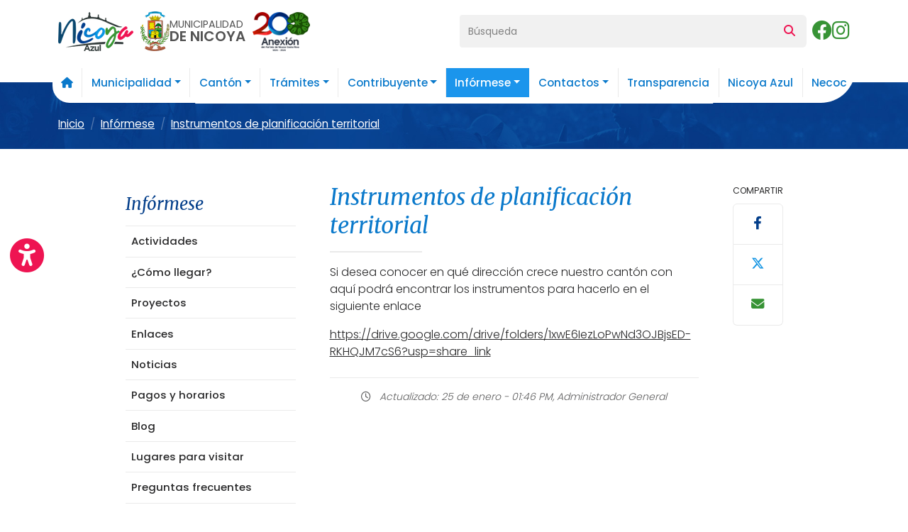

--- FILE ---
content_type: text/html; charset=UTF-8
request_url: https://www.nicoya.go.cr/articulo/188/instrumentos-de-planificacion-territorial
body_size: 7650
content:
<!DOCTYPE html>

<html lang="es">



<head>

    <meta charset="UTF-8">

    <meta name="viewport" content="width=device-width, initial-scale=1, maximum-scale=5">

    <meta name="format-detection" content="telephone=no">

    <title>Instrumentos de planificación territorial - Municipalidad Nicoya</title>

<meta name="description"        content="Instrumentos de planificación territorial">
<meta property="og:url"         content="http://www.nicoya.go.cr/articulo/188/instrumentos-de-planificacion-territorial">
<meta property="og:type"        content="article">
<meta property="og:title"       content="Instrumentos de planificación territorial">
<meta property="og:image"       content="http://www.nicoya.go.cr/img/logo.png">
<meta property="og:description" content="Instrumentos de planificación territorial">
    
    <link href="https://cdn.jsdelivr.net/npm/bootstrap@5.3.2/dist/css/bootstrap.min.css" rel="stylesheet" integrity="sha384-T3c6CoIi6uLrA9TneNEoa7RxnatzjcDSCmG1MXxSR1GAsXEV/Dwwykc2MPK8M2HN" crossorigin="anonymous">

    <link rel="stylesheet" href="https://cdn.jsdelivr.net/npm/@splidejs/splide@4.1.4/dist/css/splide.min.css">

    <link rel="preconnect" href="https://fonts.googleapis.com">

    <link rel="preconnect" href="https://fonts.gstatic.com" crossorigin>

    <link href="https://fonts.googleapis.com/css2?family=Merriweather:ital,wght@0,300;0,400;1,300;1,400&family=Poppins:wght@300;400;500;600&display=swap" rel="stylesheet">

    <link rel="stylesheet" href="https://cdnjs.cloudflare.com/ajax/libs/font-awesome/6.4.2/css/all.min.css">

    <link href="/css/styles.css" rel="stylesheet" type="text/css">

    <meta name="theme-color" content="#0a79cb">

    <meta name="msapplication-navbutton-color" content="#0a79cb">

    <meta name="apple-mobile-web-app-status-bar-style" content="#0a79cb">

    <link rel="icon" type="image/png" href="/favicon.png">

</head>



<body class="overflow-x-hidden">



    <header id="header" class="container position-relative z-3">

        <div class="row g-3 g-lg-0 py-3 align-items-center">

            <div class="col-12 col-lg-6">

                <div class="d-table w-100">

                    <a id="logo" href="/" class="d-flex gap-1 gap-sm-2 align-items-center justify-content-center justify-content-lg-start">

                        <img src="/img/nicoya2.png" alt="Nicoya Azul" class="img-fluid nicoya">

                        <div class="d-flex gap-2 align-items-center">

                            <img src="/img/logo2.png" alt="Municipalidad de Nicoya" class="shield">

                            <p class="mb-0">MUNICIPALIDAD<span>DE NICOYA</span></p>

                        </div>

                        <img src="/img/anexion.png" class="anexion" alt="Anexión, 200 años">

                    </a>

                </div>

            </div>

            
            <div class="col-12 col-lg-6">

                <div class="d-flex gap-3 justify-content-end align-items-center">

                    <form method="post" action="/busqueda" class="w-100">

                        <div class="input-group px-0 px-lg-2">

                            <input type="text" name="searchGeneral" class="form-control form-control-sm border-0 bg-light" placeholder="Búsqueda" aria-label="Búsqueda" aria-describedby="searchTop">

                            <button class="btn btn-light border-0" type="submit" id="searchTop"><i class="fa-solid fa-magnifying-glass"></i></button>

                        </div>

                    </form>

                    <a href="https://www.facebook.com/alcaldia.denicoya" target="_blank" class="link-success fs-3 d-none d-md-block">

                        <i class="fa-brands fa-facebook"></i>

                    </a>

                    <a href="https://www.instagram.com/municipalidadnicoya/" target="_blank" class="link-success fs-3 d-none d-md-block">

                        <i class="fa-brands fa-instagram"></i>

                    </a>

                    <div class="navbar navbar-expand-xl">

                        <button class="navbar-toggler py-2" type="button" data-bs-toggle="offcanvas" data-bs-target="#navbarNav" aria-controls="navbarNav" aria-label="Toggle navigation">

                            <span class="navbar-toggler-icon"></span>

                        </button>

                    </div>

                </div>

            </div>

        </div>

    </header>



    <div id="wrapNav" class="container sticky-top">

        <nav class="navbar navbar-expand-xl">

            <div id="navbarNav" class="offcanvas offcanvas-start">

                <div class="offcanvas-header">

                    <button type="button" class="btn-close" data-bs-dismiss="offcanvas" aria-label="Close"></button>

                </div>

                <div class="offcanvas-body">

                    <ul class="navbar-nav w-100 justify-content-center">

                        <li class="nav-item">

                            <a class="nav-link " href="/">

                                <i class="fa-solid fa-house"></i>

                            </a>

                        </li>

                        
                                <li class="nav-item dropdown">

                                    <a class="nav-link  dropdown-toggle" href="#" role="button" data-bs-toggle="dropdown" aria-expanded="false">Municipalidad</a>

                                    <ul class="dropdown-menu px-2">

                                        
                                                <li><a class="dropdown-item" href="/organigrama">Organigrama</a></li>

                                        
                                                <li><a class="dropdown-item" href="/articulo/122/alcalde-municipal">Alcalde municipal</a></li>

                                        
                                                <li><a class="dropdown-item" href="/articulo/124/mision-y-vision">Misión y visión</a></li>

                                        
                                                <li><a class="dropdown-item" href="/categoria/197/concejo-municipal">Concejo municipal</a></li>

                                        
                                                <li><a class="dropdown-item" href="/categoria/201/alcaldia">Alcaldía</a></li>

                                        
                                    </ul>

                                </li>

                        
                                <li class="nav-item dropdown">

                                    <a class="nav-link  dropdown-toggle" href="#" role="button" data-bs-toggle="dropdown" aria-expanded="false">Cantón</a>

                                    <ul class="dropdown-menu px-2">

                                        
                                                <li><a class="dropdown-item" href="/actividades-culturales/2">Actividades culturales</a></li>

                                        
                                                <li><a class="dropdown-item" href="/articulo/125/nicoya-">Nicoya </a></li>

                                        
                                                <li><a class="dropdown-item" href="/articulo/126/principales-acontecimientos-politicos">Principales acontecimientos políticos</a></li>

                                        
                                                <li><a class="dropdown-item" href="/articulo/127/creacion-de-la-municipalidad-de-nicoya">Creacion de la Municipalidad de Nicoya</a></li>

                                        
                                                <li><a class="dropdown-item" href="/categoria/128/tradiciones">Tradiciones</a></li>

                                        
                                                <li><a class="dropdown-item" href="/categoria/140/simbolos-nacionales">Símbolos Nacionales</a></li>

                                        
                                                <li><a class="dropdown-item" href="/categoria/147/patrimonio">Patrimonio</a></li>

                                        
                                                <li><a class="dropdown-item" href="/categoria/159/reglamentos">Reglamentos</a></li>

                                        
                                                <li><a class="dropdown-item" href="/categoria/163/politicas">Políticas</a></li>

                                        
                                    </ul>

                                </li>

                        
                                <li class="nav-item dropdown">

                                    <a class="nav-link  dropdown-toggle" href="#" role="button" data-bs-toggle="dropdown" aria-expanded="false">Trámites</a>

                                    <ul class="dropdown-menu px-2">

                                        
                                                <li><a class="dropdown-item" href="/articulo/112/uso-de-suelo-y-permiso-de-construccion">Uso de suelo y permiso de construcción</a></li>

                                        
                                                <li><a class="dropdown-item" href="/articulo/155/muniscr">MUNIS.CR</a></li>

                                        
                                                <li><a class="dropdown-item" href="/articulo/156/sistema-de-visados">Sistema de Visados</a></li>

                                        
                                                <li><a class="dropdown-item" href="/articulo/166/plataforma-de-servicios">Plataforma de Servicios</a></li>

                                        
                                                <li><a class="dropdown-item" href="/articulo/167/contraloria-de-servicios">Contraloría de Servicios</a></li>

                                        
                                                <li><a class="dropdown-item" href="/articulo/168/permiso-de-construccion">Permiso de Construcción</a></li>

                                        
                                                <li><a class="dropdown-item" href="/articulo/169/solicitud-de-audiencia-virtual-control-constructivo">Solicitud de audiencia virtual Control Constructivo</a></li>

                                        
                                                <li><a class="dropdown-item" href="/articulo/171/desarrollo-y-control-comercial">Desarrollo y Control Comercial</a></li>

                                        
                                                <li><a class="dropdown-item" href="/articulo/172/servicio-ins-poliza-riesgos-para-permiso-de-construccion">Servicio INS Póliza Riesgos para permiso de Construcción</a></li>

                                        
                                                <li><a class="dropdown-item" href="/articulo/173/gestion-de-cobros">Gestión de Cobros</a></li>

                                        
                                                <li><a class="dropdown-item" href="/articulo/174/gestion-ambiental">Gestión Ambiental</a></li>

                                        
                                                <li><a class="dropdown-item" href="/articulo/218/zona-maritima-terrestre">Zona Marítima Terrestre</a></li>

                                        
                                                <li><a class="dropdown-item" href="/articulo/225/tramites-costa-rica-del-meic">Trámites Costa Rica del MEIC</a></li>

                                        
                                    </ul>

                                </li>

                        
                                <li class="nav-item dropdown">

                                    <a class="nav-link  dropdown-toggle" href="#" role="button" data-bs-toggle="dropdown" aria-expanded="false">Contribuyente</a>

                                    <ul class="dropdown-menu px-2">

                                        
                                                <li><a class="dropdown-item" href="/registrarse">Registrarse</a></li>

                                        
                                                <li><a class="dropdown-item" href="/actualizar">Actualizar datos</a></li>

                                        
                                                <li><a class="dropdown-item" href="/consultas">Consultas varias</a></li>

                                        
                                                <li><a class="dropdown-item" href="/sugerencias">Quejas/sugerencias</a></li>

                                        
                                                <li><a class="dropdown-item" href="/articulo/151/pagos-en-linea">Pagos en línea</a></li>

                                        
                                    </ul>

                                </li>

                        
                                <li class="nav-item dropdown">

                                    <a class="nav-link active dropdown-toggle" href="#" role="button" data-bs-toggle="dropdown" aria-expanded="false">Infórmese</a>

                                    <ul class="dropdown-menu px-2">

                                        
                                                <li><a class="dropdown-item" href="/actividades/4">Actividades</a></li>

                                        
                                                <li><a class="dropdown-item" href="/articulo/152/como-llegar">¿Cómo llegar?</a></li>

                                        
                                                <li><a class="dropdown-item" href="/proyectos">Proyectos</a></li>

                                        
                                                <li><a class="dropdown-item" href="/articulo/153/enlaces">Enlaces</a></li>

                                        
                                                <li><a class="dropdown-item" href="/noticias">Noticias</a></li>

                                        
                                                <li><a class="dropdown-item" href="/articulo/154/pagos-y-horarios">Pagos y horarios</a></li>

                                        
                                                <li><a class="dropdown-item" href="/blog">Blog</a></li>

                                        
                                                <li><a class="dropdown-item" href="/lugares">Lugares para visitar</a></li>

                                        
                                                <li><a class="dropdown-item" href="/articulo/180/preguntas-frecuentes">Preguntas frecuentes</a></li>

                                        
                                                <li><a class="dropdown-item" href="/albums">Galerías</a></li>

                                        
                                                <li><a class="dropdown-item" href="/articulo/181/actas-del-concejo-municipal">Actas del concejo municipal</a></li>

                                        
                                                <li><a class="dropdown-item" href="/articulo/182/estrategia-para-formentar-la-transparencia-institucional----">Estrategia para formentar la transparencia institucional    </a></li>

                                        
                                                <li><a class="dropdown-item" href="/articulo/183/informes-de-gestion-alcaldia">Informes de Gestión Alcaldía</a></li>

                                        
                                                <li><a class="dropdown-item" href="/articulo/185/beneficios-a-los-contribuyentes">Beneficios a los contribuyentes</a></li>

                                        
                                                <li><a class="dropdown-item" href="/articulo/186/proveeduria">Proveeduría</a></li>

                                        
                                                <li><a class="dropdown-item" href="/articulo/188/instrumentos-de-planificacion-territorial">Instrumentos de planificación territorial</a></li>

                                        
                                                <li><a class="dropdown-item" href="/categoria/196/servicios">Servicios</a></li>

                                        
                                                <li><a class="dropdown-item" href="/articulo/222/servicios-profesionales-para-la-elaboracion-del-plan-regulador-costero-del-litoral-pacifico-del-canton-de-nicoya-%E2%80%93-i-etapa">Servicios profesionales para la elaboración del Plan regulador costero del litoral pacífico del cantón de Nicoya” – I Etapa.</a></li>

                                        
                                                <li><a class="dropdown-item" href="/categoria/223/cronograma-de-actividades">Cronograma de actividades</a></li>

                                        
                                                <li><a class="dropdown-item" href="/articulo/224/festival-cultura-de-la-anexion-2025">Festival Cultura De La Anexión 2025</a></li>

                                        
                                    </ul>

                                </li>

                        
                                <li class="nav-item dropdown">

                                    <a class="nav-link  dropdown-toggle" href="#" role="button" data-bs-toggle="dropdown" aria-expanded="false">Contactos</a>

                                    <ul class="dropdown-menu px-2">

                                        
                                                <li><a class="dropdown-item" href="/contactos">Directorio telefónico</a></li>

                                        
                                    </ul>

                                </li>

                        
                        <li class="nav-item">

                            <a class="nav-link" href="https://nicoya.go.cr/transparencia">Transparencia</a>

                        </li>

                        <li class="nav-item">

                            <a class="nav-link" target="blank" href="https://nicoyaazul.cr/">Nicoya Azul</a>

                        </li>

                        <li class="nav-item">

                            <a class="nav-link" href="https://necoc.app/">Necoc</a>

                        </li>

                    </ul>

                </div>

            </div>

        </nav>

    </div>



    <div id="barColor" class="container-fluid bg-primary py-2">
    <div class="container mt-3 mt-xl-4">
        <nav aria-label="breadcrumb" class="pt-xl-3">
        <ol class="breadcrumb">
            <li class="breadcrumb-item"><a href="/"><span>Inicio</span></a>            
                                    <li class="breadcrumb-item" ><a href="/seccion/infórmese/4">Infórmese</a></li>
                                        
                                    <li class="breadcrumb-item" ><a href="/Transparency/articulo/188/instrumentos-de-planificacion-territorial">Instrumentos de planificación territorial</a></li>
                                    </ol>
        </nav>
    </div>
</div><div class="container py-4 py-lg-5">
    <div class="row g-4 g-xl-5 px-2 px-xl-4 col-xl-11 mx-xl-auto">
        <div class="col col-lg-auto">
            <button class="btn btn-outline-secondary btn-sm fw-medium py-2 w-100 d-block d-lg-none rounded-2" data-bs-toggle="collapse" data-bs-target="#wrapSubmenu" aria-expanded="false">Mostrar submenú</button>

            
        <h4 class="text-info mt-lg-3 merri fst-italic d-none d-lg-block">Infórmese</h4>
        <div id="wrapSubmenu" class="collapse show">
            <ul id="subMenu" class="bg-light2 mt-3 list-unstyled">
                
                    <!-- ARTICULOS O FORMULARIOS -->
                                            <li class="border-top border-info position-relative">
                            <a href="/actividades/4" class="btn btn-toggle alone-link  border-0 w-100">
                                <span class="d-block text-start w-100">Actividades</span>
                            </a>
                        </li>
                    
                    <!-- CATEGORIAS -->
                    


                
                    <!-- ARTICULOS O FORMULARIOS -->
                                            <li class="border-top border-info position-relative">
                            <a href="/articulo/152/como-llegar" class="btn btn-toggle alone-link  border-0 w-100">
                                <span class="d-block text-start w-100">¿Cómo llegar?</span>
                            </a>
                        </li>
                    
                    <!-- CATEGORIAS -->
                    


                
                    <!-- ARTICULOS O FORMULARIOS -->
                                            <li class="border-top border-info position-relative">
                            <a href="/proyectos" class="btn btn-toggle alone-link  border-0 w-100">
                                <span class="d-block text-start w-100">Proyectos</span>
                            </a>
                        </li>
                    
                    <!-- CATEGORIAS -->
                    


                
                    <!-- ARTICULOS O FORMULARIOS -->
                                            <li class="border-top border-info position-relative">
                            <a href="/articulo/153/enlaces" class="btn btn-toggle alone-link  border-0 w-100">
                                <span class="d-block text-start w-100">Enlaces</span>
                            </a>
                        </li>
                    
                    <!-- CATEGORIAS -->
                    


                
                    <!-- ARTICULOS O FORMULARIOS -->
                                            <li class="border-top border-info position-relative">
                            <a href="/noticias" class="btn btn-toggle alone-link  border-0 w-100">
                                <span class="d-block text-start w-100">Noticias</span>
                            </a>
                        </li>
                    
                    <!-- CATEGORIAS -->
                    


                
                    <!-- ARTICULOS O FORMULARIOS -->
                                            <li class="border-top border-info position-relative">
                            <a href="/articulo/154/pagos-y-horarios" class="btn btn-toggle alone-link  border-0 w-100">
                                <span class="d-block text-start w-100">Pagos y horarios</span>
                            </a>
                        </li>
                    
                    <!-- CATEGORIAS -->
                    


                
                    <!-- ARTICULOS O FORMULARIOS -->
                                            <li class="border-top border-info position-relative">
                            <a href="/blog" class="btn btn-toggle alone-link  border-0 w-100">
                                <span class="d-block text-start w-100">Blog</span>
                            </a>
                        </li>
                    
                    <!-- CATEGORIAS -->
                    


                
                    <!-- ARTICULOS O FORMULARIOS -->
                                            <li class="border-top border-info position-relative">
                            <a href="/lugares" class="btn btn-toggle alone-link  border-0 w-100">
                                <span class="d-block text-start w-100">Lugares para visitar</span>
                            </a>
                        </li>
                    
                    <!-- CATEGORIAS -->
                    


                
                    <!-- ARTICULOS O FORMULARIOS -->
                                            <li class="border-top border-info position-relative">
                            <a href="/articulo/180/preguntas-frecuentes" class="btn btn-toggle alone-link  border-0 w-100">
                                <span class="d-block text-start w-100">Preguntas frecuentes</span>
                            </a>
                        </li>
                    
                    <!-- CATEGORIAS -->
                    


                
                    <!-- ARTICULOS O FORMULARIOS -->
                                            <li class="border-top border-info position-relative">
                            <a href="/albums" class="btn btn-toggle alone-link  border-0 w-100">
                                <span class="d-block text-start w-100">Galerías</span>
                            </a>
                        </li>
                    
                    <!-- CATEGORIAS -->
                    


                
                    <!-- ARTICULOS O FORMULARIOS -->
                                            <li class="border-top border-info position-relative">
                            <a href="/articulo/181/actas-del-concejo-municipal" class="btn btn-toggle alone-link  border-0 w-100">
                                <span class="d-block text-start w-100">Actas del concejo municipal</span>
                            </a>
                        </li>
                    
                    <!-- CATEGORIAS -->
                    


                
                    <!-- ARTICULOS O FORMULARIOS -->
                                            <li class="border-top border-info position-relative">
                            <a href="/articulo/182/estrategia-para-formentar-la-transparencia-institucional----" class="btn btn-toggle alone-link  border-0 w-100">
                                <span class="d-block text-start w-100">Estrategia para formentar la transparencia institucional    </span>
                            </a>
                        </li>
                    
                    <!-- CATEGORIAS -->
                    


                
                    <!-- ARTICULOS O FORMULARIOS -->
                                            <li class="border-top border-info position-relative">
                            <a href="/articulo/183/informes-de-gestion-alcaldia" class="btn btn-toggle alone-link  border-0 w-100">
                                <span class="d-block text-start w-100">Informes de Gestión Alcaldía</span>
                            </a>
                        </li>
                    
                    <!-- CATEGORIAS -->
                    


                
                    <!-- ARTICULOS O FORMULARIOS -->
                                            <li class="border-top border-info position-relative">
                            <a href="/articulo/185/beneficios-a-los-contribuyentes" class="btn btn-toggle alone-link  border-0 w-100">
                                <span class="d-block text-start w-100">Beneficios a los contribuyentes</span>
                            </a>
                        </li>
                    
                    <!-- CATEGORIAS -->
                    


                
                    <!-- ARTICULOS O FORMULARIOS -->
                                            <li class="border-top border-info position-relative">
                            <a href="/articulo/186/proveeduria" class="btn btn-toggle alone-link  border-0 w-100">
                                <span class="d-block text-start w-100">Proveeduría</span>
                            </a>
                        </li>
                    
                    <!-- CATEGORIAS -->
                    


                
                    <!-- ARTICULOS O FORMULARIOS -->
                                            <li class="border-top border-info position-relative">
                            <a href="/articulo/188/instrumentos-de-planificacion-territorial" class="btn btn-toggle alone-link active border-0 w-100">
                                <span class="d-block text-start w-100">Instrumentos de planificación territorial</span>
                            </a>
                        </li>
                    
                    <!-- CATEGORIAS -->
                    


                
                    <!-- ARTICULOS O FORMULARIOS -->
                    
                    <!-- CATEGORIAS -->
                    
                        <li class="border-top border-info position-relative">
                                                        <button class="btn btn-toggle border-0 w-100 collapsed" data-bs-toggle="collapse" data-bs-target="#level196" aria-expanded="false">
                                <span class=" d-block text-start w-100">Servicios</span>
                            </button>
                            <div class="collapse " id="level196">
                                <ul class="btn-toggle-nav list-unstyled fw-normal pb-1 small">
                                    

                                            
                                            <!-- ARTICULOS Y FORMULARIOS DENTRO DE LA CATEGORIA -->
                                                                                            <li><a href="/articulo/189/reciclaje" class="link-dark   d-inline-flex text-decoration-none">Reciclaje</a></li>
                                            


                                    

                                            
                                            <!-- ARTICULOS Y FORMULARIOS DENTRO DE LA CATEGORIA -->
                                                                                            <li><a href="/articulo/190/ecolones" class="link-dark   d-inline-flex text-decoration-none">Ecolones</a></li>
                                            


                                    

                                            
                                            <!-- ARTICULOS Y FORMULARIOS DENTRO DE LA CATEGORIA -->
                                                                                            <li><a href="/articulo/192/servicio-tradicional-de-recoleccion-de-residuos" class="link-dark   d-inline-flex text-decoration-none">Servicio Tradicional de Recolección de Residuos.</a></li>
                                            


                                    

                                            
                                            <!-- ARTICULOS Y FORMULARIOS DENTRO DE LA CATEGORIA -->
                                                                                            <li><a href="/articulo/193/actualizacion-de-tarifas-de-servicios-municipales" class="link-dark   d-inline-flex text-decoration-none">Actualización de tarifas de servicios municipales.</a></li>
                                            


                                    

                                            
                                            <!-- ARTICULOS Y FORMULARIOS DENTRO DE LA CATEGORIA -->
                                                                                            <li><a href="/articulo/194/visor-cartografico-municipal" class="link-dark   d-inline-flex text-decoration-none">Visor Cartográfico Municipal</a></li>
                                            


                                    

                                            
                                            <!-- ARTICULOS Y FORMULARIOS DENTRO DE LA CATEGORIA -->
                                                                                            <li><a href="/articulo/195/servicio-de-recoleccion-selectiva" class="link-dark   d-inline-flex text-decoration-none">Servicio de Recolección Selectiva</a></li>
                                            


                                                                    </ul>
                            </div>
                        </li>


                    


                
                    <!-- ARTICULOS O FORMULARIOS -->
                                            <li class="border-top border-info position-relative">
                            <a href="/articulo/222/servicios-profesionales-para-la-elaboracion-del-plan-regulador-costero-del-litoral-pacifico-del-canton-de-nicoya-%E2%80%93-i-etapa" class="btn btn-toggle alone-link  border-0 w-100">
                                <span class="d-block text-start w-100">Servicios profesionales para la elaboración del Plan regulador costero del litoral pacífico del cantón de Nicoya” – I Etapa.</span>
                            </a>
                        </li>
                    
                    <!-- CATEGORIAS -->
                    


                
                    <!-- ARTICULOS O FORMULARIOS -->
                    
                    <!-- CATEGORIAS -->
                    
                        <li class="border-top border-info position-relative">
                                                        <button class="btn btn-toggle border-0 w-100 collapsed" data-bs-toggle="collapse" data-bs-target="#level223" aria-expanded="false">
                                <span class=" d-block text-start w-100">Cronograma de actividades</span>
                            </button>
                            <div class="collapse " id="level223">
                                <ul class="btn-toggle-nav list-unstyled fw-normal pb-1 small">
                                                                    </ul>
                            </div>
                        </li>


                    


                
                    <!-- ARTICULOS O FORMULARIOS -->
                                            <li class="border-top border-info position-relative">
                            <a href="/articulo/224/festival-cultura-de-la-anexion-2025" class="btn btn-toggle alone-link  border-0 w-100">
                                <span class="d-block text-start w-100">Festival Cultura De La Anexión 2025</span>
                            </a>
                        </li>
                    
                    <!-- CATEGORIAS -->
                    


                
            </ul>
        </div>


                    </div>

        <div class="col-12 col-lg fw-light text-break">
            <h1 class="h2 text-primary fst-italic merri mb-1 lh-sm">
                Instrumentos de planificación territorial            </h1>
            <hr class="border border-info border-1 w-25 opacity-100 my-3">

            <div class="mainText clearfix">
                <p>Si desea conocer en qu&eacute; direcci&oacute;n crece nuestro cant&oacute;n con aqu&iacute; podr&aacute; encontrar los instrumentos para hacerlo en el siguiente enlace</p>
<p><a title="Instrumentos de planificaci&oacute;n territorial" href="https://drive.google.com/drive/folders/1xwE6IezLoPwNd3OJBjsED-RKHQJM7cS6?usp=share_link" target="_blank" rel="noopener noreferrer">https://drive.google.com/drive/folders/1xwE6IezLoPwNd3OJBjsED-RKHQJM7cS6?usp=share_link</a></p>            </div>

                        <div class="border-top border-info mt-4">
                <p class="mb-0 small text-center pt-3 fst-italic opacity-75"><i class="fa-regular fa-clock me-2"></i> Actualizado: 25 de enero - 01:46 PM, Administrador General</p>
            </div>
        </div>
        <div class="col-12 col-lg-auto">
            <div>
                <p class="small text-uppercase mb-2"><small>Compartir</small></p>
<div id="shareDiv" class="list-group">
    <a href="javascript:void(0);" onclick="window.open('http://www.facebook.com/sharer.php?u=http://www.nicoya.go.cr/articulo/188/instrumentos-de-planificacion-territorial','Compartir Facebook', 'toolbar=0, status=0, width=556, height=450');"  class="list-group-item list-group-item-action text-center py-3">
        <i class="fa-brands fa-facebook-f fs-5 text-info"></i>
    </a>
    <a href="javascript:void(0);" onclick="window.open('https://twitter.com/share','Compartir Twitter', 'toolbar=0, status=0, width=650, height=450');" class="list-group-item list-group-item-action text-center py-3">
        <i class="fa-brands fa-x-twitter fs-5 text-primary-emphasis"></i>
    </a>
    <button class="list-group-item list-group-item-action text-center py-3" data-bs-toggle="modal" onclick="openModalShare()">
        <i class="fa-solid fa-envelope fs-5 text-success"></i>
    </button>
</div>            </div>
        </div>
    </div>
</div>

<div id="emailshare" class="modal fade" tabindex="-1" aria-labelledby="emailshareLabel" aria-hidden="true">
    <div class="modal-dialog modal-dialog-centered">
        <div class="modal-content">
            <div class="modal-header px-5 border-info">
                <h3 class="modal-title merri text-primary" id="emailshareLabel">Enviar enlace</h3>
                <button type="button" class="btn-close" data-bs-dismiss="modal" aria-label="Close"></button>
            </div>
            <div class="modal-body p-5">
                <form id="frmSendUrl" class="generalForm" method="POST" onsubmit="return validateSendUrlForm(this);" action="javascript: sendUrl();">
                    <div class="mb-3">
                        <label for="txtSender" class="form-label fw-medium text-info small text-uppercase">Mi nombre<sup><i class="fa-solid fa-asterisk text-secondary ms-2 small"></i></sup></label>
                        <input type="text" class="form-control required" name="txtSender" id="txtSender">
                    </div>
                    <div class="mb-3">
                        <label for="txtMyEmail" class="form-label fw-medium text-info small text-uppercase">Mi correo electrónico<sup><i class="fa-solid fa-asterisk text-secondary ms-2 small"></i></sup></label>
                        <input type="text" class="form-control required" name="txtMyEmail" id="txtMyEmail">
                    </div>
                    <div class="mb-3">
                        <label for="txtEmail" class="form-label fw-medium text-info small text-uppercase">Correo electrónico a quién envío<sup><i class="fa-solid fa-asterisk text-secondary ms-2 small"></i></sup></label>
                        <input type="text" class="form-control required" name="txtEmail" id="txtEmail">
                    </div>
                    <div class="mb-3">
                        <label for="txtTopic" class="form-label fw-medium text-info small text-uppercase">Asunto</label>
                        <textarea class="form-control" id="txtTopic" rows="2" name="txtTopic"></textarea>
                        <textarea style="display: none;" class="form-control required" rows="2" name="messageEmail" id="messageEmail" value=""></textarea>
                    </div>
                    <div id="divCaptcha" class="mb-3"></div>
                    <input type="hidden" name="txtUrl" value="https://www.nicoya.go.cr/articulo/188/instrumentos-de-planificacion-territorial">
                    <button type="submit" class="btn btn-primary px-4 rounded-3"><i id="spinner" class="fas fa-spinner fa-spin" style="display: none;"></i>Enviar</button>
                    <div id="divSuccess" class="alert alert-success fw-normal mb-0 mt-3 small py-2" role="alert" style="display:none">Se ha enviado la informaci&oacute;n.</div>
                    <div id="divErrors" class="alert alert-danger fw-normal mb-0 mt-3 small py-2" role="alert" style="display:none">Error al enviar la informaci&oacute;n.</div>
                </form>
            </div>
        </div>
    </div>
</div>
<script src="/js/frontend.js"></script>




    


    <div id="footInfo" class="container-fluid bg-light px-2 px-md-4 py-4">

        <div class="container">

            <div class="d-flex flex-column flex-md-row flex-wrap gap-3 justify-content-between align-items-md-center">

                <a href="tel:+5062685-8700" class="text-decoration-none link-dark d-flex align-items-center gap-2 fw-normal lh-sm py-1 py-md-3">

                    <i class="fa-solid fa-phone fs-3 fa-fw ic1"></i>

                    <span>2685-8700</span>

                </a>

                <a href="mailto:contraloria@municoya.go.cr" class="text-decoration-none link-dark d-flex align-items-center gap-2 fw-normal lh-sm py-1 py-md-3">

                    <i class="fa-solid fa-envelope fs-3 fa-fw ic2"></i>

                    <span>contraloria@municoya.go.cr</span>

                </a>

                <div class="d-flex align-items-center gap-2 lh-sm py-1 py-md-3">

                    <i class="fa-solid fa-clock fs-3 fa-fw ic3"></i>

                    <span>Lunes a viernes: <br> 7:30 a.m a 4:00 p.m</span>

                </div>

                <div class="d-flex align-items-center gap-2 lh-sm py-1 py-md-3">

                    <i class="fa-solid fa-location-dot fs-3 fa-fw ic4"></i>

                    <span>Frente al Parque Recaredo Briceño</span>

                </div>

                <div class="d-flex gap-1">

                    <a href="https://www.facebook.com/alcaldia.denicoya" target="_blank" class="link-secondary"><i class="fa-brands fa-facebook fa-fw fs-1"></i></a>

                    <a href="https://www.instagram.com/municipalidadnicoya/" target="_blank" class="link-secondary"><i class="fa-brands fa-instagram fa-fw fs-1"></i></a>

                </div>

            </div>



            <div class="d-flex flex-column flex-md-row flex-wrap gap-2 gap-md-3 gap-lg-5 justify-content-md-center align-items-md-center pt-3 mt-3 border-top border-light-subtle">

                <button type="button" class="btn text-start text-decoration-none link-dark p-1 fw-normal" onclick="counterModal()">

                    <i class="fa-solid fa-users fa-fw me-2 opacity-50"></i>

                    <span>Visitas</span>

                    <span class="badge text-bg-secondary ms-1">1501612</span>

                </button>

                <button type="button" class="btn text-start text-decoration-none link-dark p-1 fw-normal" data-bs-toggle="modal" data-bs-target="#lanModal">

                    <i class="fa-solid fa-language fa-fw me-2 opacity-50"></i>Idioma

                </button>

                <a href="/articulo/113/politica-de-privacidad" class="text-decoration-none link-dark p-1"><i class="fa-regular fa-file-lines fa-fw me-2 opacity-50"></i>Política de privacidad</a>

                <a href="/mapa" class="text-decoration-none link-dark p-1"><i class="fa-solid fa-folder-tree fa-fw me-2 opacity-50"></i>Mapa del sitio</a>

            </div>

        </div>

    </div>



    <footer>

        <div class="container px-3 px-sm-0">

            <div class="row g-4 row-cols-auto row-cols-md-2 row-cols-lg-4 py-4 py-md-5">

                <div class="col">

                    <h5 class="h6 merri text-secondary mb-1">Municipalidad</h5>

                    <ul class="nav flex-column">



                        


                                    <li class="nav-item">

                                        <a href="/organigrama" class="nav-link px-1 d-flex gap-2">

                                            <i class="fa-solid fa-angle-right opacity-50 small mt-1"></i>

                                            <span>Organigrama</span>

                                        </a>

                                    </li>



                        


                                    <li class="nav-item">

                                        <a href="/articulo/122/alcalde-municipal" class="nav-link px-1 d-flex gap-2">

                                            <i class="fa-solid fa-angle-right opacity-50 small mt-1"></i>

                                            <span>Alcalde municipal</span>

                                        </a>

                                    </li>



                        


                                    <li class="nav-item">

                                        <a href="/articulo/124/mision-y-vision" class="nav-link px-1 d-flex gap-2">

                                            <i class="fa-solid fa-angle-right opacity-50 small mt-1"></i>

                                            <span>Misión y visión</span>

                                        </a>

                                    </li>



                        


                                    <li class="nav-item">

                                        <a href="javascript:void(0);" class="nav-link px-1 d-flex gap-2">

                                            <i class="fa-solid fa-angle-right opacity-50 small mt-1"></i>

                                            <span>Concejo municipal</span>

                                        </a>

                                    </li>



                        


                                    <li class="nav-item">

                                        <a href="javascript:void(0);" class="nav-link px-1 d-flex gap-2">

                                            <i class="fa-solid fa-angle-right opacity-50 small mt-1"></i>

                                            <span>Alcaldía</span>

                                        </a>

                                    </li>



                        
                    </ul>

                    <h5 class="h6 merri text-secondary mb-1">Cantón</h5>

                    <ul class="nav flex-column">

                        


                                    <li class="nav-item">

                                        <a href="/actividades-culturales/2" class="nav-link px-1 d-flex gap-2">

                                            <i class="fa-solid fa-angle-right opacity-50 small mt-1"></i>

                                            <span>Actividades culturales</span>

                                        </a>

                                    </li>



                        


                                    <li class="nav-item">

                                        <a href="/articulo/125/nicoya-" class="nav-link px-1 d-flex gap-2">

                                            <i class="fa-solid fa-angle-right opacity-50 small mt-1"></i>

                                            <span>Nicoya </span>

                                        </a>

                                    </li>



                        


                                    <li class="nav-item">

                                        <a href="/articulo/126/principales-acontecimientos-politicos" class="nav-link px-1 d-flex gap-2">

                                            <i class="fa-solid fa-angle-right opacity-50 small mt-1"></i>

                                            <span>Principales acontecimientos políticos</span>

                                        </a>

                                    </li>



                        


                                    <li class="nav-item">

                                        <a href="/articulo/127/creacion-de-la-municipalidad-de-nicoya" class="nav-link px-1 d-flex gap-2">

                                            <i class="fa-solid fa-angle-right opacity-50 small mt-1"></i>

                                            <span>Creacion de la Municipalidad de Nicoya</span>

                                        </a>

                                    </li>



                        


                                    <li class="nav-item">

                                        <a href="javascript:void(0);" class="nav-link px-1 d-flex gap-2">

                                            <i class="fa-solid fa-angle-right opacity-50 small mt-1"></i>

                                            <span>Tradiciones</span>

                                        </a>

                                    </li>



                        


                                    <li class="nav-item">

                                        <a href="javascript:void(0);" class="nav-link px-1 d-flex gap-2">

                                            <i class="fa-solid fa-angle-right opacity-50 small mt-1"></i>

                                            <span>Símbolos Nacionales</span>

                                        </a>

                                    </li>



                        


                                    <li class="nav-item">

                                        <a href="javascript:void(0);" class="nav-link px-1 d-flex gap-2">

                                            <i class="fa-solid fa-angle-right opacity-50 small mt-1"></i>

                                            <span>Patrimonio</span>

                                        </a>

                                    </li>



                        


                                    <li class="nav-item">

                                        <a href="javascript:void(0);" class="nav-link px-1 d-flex gap-2">

                                            <i class="fa-solid fa-angle-right opacity-50 small mt-1"></i>

                                            <span>Reglamentos</span>

                                        </a>

                                    </li>



                        


                                    <li class="nav-item">

                                        <a href="javascript:void(0);" class="nav-link px-1 d-flex gap-2">

                                            <i class="fa-solid fa-angle-right opacity-50 small mt-1"></i>

                                            <span>Políticas</span>

                                        </a>

                                    </li>



                        
                    </ul>

                </div>

                <div class="col">

                    <h5 class="h6 merri text-secondary mb-1">Trámites</h5>

                    <ul class="nav flex-column">

                        


                                    <li class="nav-item">

                                        <a href="/articulo/112/uso-de-suelo-y-permiso-de-construccion" class="nav-link px-1 d-flex gap-2">

                                            <i class="fa-solid fa-angle-right opacity-50 small mt-1"></i>

                                            <span>Uso de suelo y permiso de construcción</span>

                                        </a>

                                    </li>



                        


                                    <li class="nav-item">

                                        <a href="/articulo/155/muniscr" class="nav-link px-1 d-flex gap-2">

                                            <i class="fa-solid fa-angle-right opacity-50 small mt-1"></i>

                                            <span>MUNIS.CR</span>

                                        </a>

                                    </li>



                        


                                    <li class="nav-item">

                                        <a href="/articulo/156/sistema-de-visados" class="nav-link px-1 d-flex gap-2">

                                            <i class="fa-solid fa-angle-right opacity-50 small mt-1"></i>

                                            <span>Sistema de Visados</span>

                                        </a>

                                    </li>



                        


                                    <li class="nav-item">

                                        <a href="/articulo/166/plataforma-de-servicios" class="nav-link px-1 d-flex gap-2">

                                            <i class="fa-solid fa-angle-right opacity-50 small mt-1"></i>

                                            <span>Plataforma de Servicios</span>

                                        </a>

                                    </li>



                        


                                    <li class="nav-item">

                                        <a href="/articulo/167/contraloria-de-servicios" class="nav-link px-1 d-flex gap-2">

                                            <i class="fa-solid fa-angle-right opacity-50 small mt-1"></i>

                                            <span>Contraloría de Servicios</span>

                                        </a>

                                    </li>



                        


                                    <li class="nav-item">

                                        <a href="/articulo/168/permiso-de-construccion" class="nav-link px-1 d-flex gap-2">

                                            <i class="fa-solid fa-angle-right opacity-50 small mt-1"></i>

                                            <span>Permiso de Construcción</span>

                                        </a>

                                    </li>



                        


                                    <li class="nav-item">

                                        <a href="/articulo/169/solicitud-de-audiencia-virtual-control-constructivo" class="nav-link px-1 d-flex gap-2">

                                            <i class="fa-solid fa-angle-right opacity-50 small mt-1"></i>

                                            <span>Solicitud de audiencia virtual Control Constructivo</span>

                                        </a>

                                    </li>



                        


                                    <li class="nav-item">

                                        <a href="/articulo/171/desarrollo-y-control-comercial" class="nav-link px-1 d-flex gap-2">

                                            <i class="fa-solid fa-angle-right opacity-50 small mt-1"></i>

                                            <span>Desarrollo y Control Comercial</span>

                                        </a>

                                    </li>



                        


                                    <li class="nav-item">

                                        <a href="/articulo/172/servicio-ins-poliza-riesgos-para-permiso-de-construccion" class="nav-link px-1 d-flex gap-2">

                                            <i class="fa-solid fa-angle-right opacity-50 small mt-1"></i>

                                            <span>Servicio INS Póliza Riesgos para permiso de Construcción</span>

                                        </a>

                                    </li>



                        


                                    <li class="nav-item">

                                        <a href="/articulo/173/gestion-de-cobros" class="nav-link px-1 d-flex gap-2">

                                            <i class="fa-solid fa-angle-right opacity-50 small mt-1"></i>

                                            <span>Gestión de Cobros</span>

                                        </a>

                                    </li>



                        


                                    <li class="nav-item">

                                        <a href="/articulo/174/gestion-ambiental" class="nav-link px-1 d-flex gap-2">

                                            <i class="fa-solid fa-angle-right opacity-50 small mt-1"></i>

                                            <span>Gestión Ambiental</span>

                                        </a>

                                    </li>



                        


                                    <li class="nav-item">

                                        <a href="/articulo/218/zona-maritima-terrestre" class="nav-link px-1 d-flex gap-2">

                                            <i class="fa-solid fa-angle-right opacity-50 small mt-1"></i>

                                            <span>Zona Marítima Terrestre</span>

                                        </a>

                                    </li>



                        


                                    <li class="nav-item">

                                        <a href="/articulo/225/tramites-costa-rica-del-meic" class="nav-link px-1 d-flex gap-2">

                                            <i class="fa-solid fa-angle-right opacity-50 small mt-1"></i>

                                            <span>Trámites Costa Rica del MEIC</span>

                                        </a>

                                    </li>



                        
                    </ul>

                </div>

                <div class="col">

                    <h5 class="h6 merri text-secondary mb-1">Infórmese</h5>

                    <ul class="nav flex-column">



                        


                                    <li class="nav-item">

                                        <a href="/actividades/4" class="nav-link px-1 d-flex gap-2">

                                            <i class="fa-solid fa-angle-right opacity-50 small mt-1"></i>

                                            <span>Actividades</span>

                                        </a>

                                    </li>



                        


                                    <li class="nav-item">

                                        <a href="/articulo/152/como-llegar" class="nav-link px-1 d-flex gap-2">

                                            <i class="fa-solid fa-angle-right opacity-50 small mt-1"></i>

                                            <span>¿Cómo llegar?</span>

                                        </a>

                                    </li>



                        


                                    <li class="nav-item">

                                        <a href="/proyectos" class="nav-link px-1 d-flex gap-2">

                                            <i class="fa-solid fa-angle-right opacity-50 small mt-1"></i>

                                            <span>Proyectos</span>

                                        </a>

                                    </li>



                        


                                    <li class="nav-item">

                                        <a href="/articulo/153/enlaces" class="nav-link px-1 d-flex gap-2">

                                            <i class="fa-solid fa-angle-right opacity-50 small mt-1"></i>

                                            <span>Enlaces</span>

                                        </a>

                                    </li>



                        


                                    <li class="nav-item">

                                        <a href="/noticias" class="nav-link px-1 d-flex gap-2">

                                            <i class="fa-solid fa-angle-right opacity-50 small mt-1"></i>

                                            <span>Noticias</span>

                                        </a>

                                    </li>



                        


                                    <li class="nav-item">

                                        <a href="/articulo/154/pagos-y-horarios" class="nav-link px-1 d-flex gap-2">

                                            <i class="fa-solid fa-angle-right opacity-50 small mt-1"></i>

                                            <span>Pagos y horarios</span>

                                        </a>

                                    </li>



                        


                                    <li class="nav-item">

                                        <a href="/blog" class="nav-link px-1 d-flex gap-2">

                                            <i class="fa-solid fa-angle-right opacity-50 small mt-1"></i>

                                            <span>Blog</span>

                                        </a>

                                    </li>



                        


                                    <li class="nav-item">

                                        <a href="/lugares" class="nav-link px-1 d-flex gap-2">

                                            <i class="fa-solid fa-angle-right opacity-50 small mt-1"></i>

                                            <span>Lugares para visitar</span>

                                        </a>

                                    </li>



                        


                                    <li class="nav-item">

                                        <a href="/articulo/180/preguntas-frecuentes" class="nav-link px-1 d-flex gap-2">

                                            <i class="fa-solid fa-angle-right opacity-50 small mt-1"></i>

                                            <span>Preguntas frecuentes</span>

                                        </a>

                                    </li>



                        


                                    <li class="nav-item">

                                        <a href="/albums" class="nav-link px-1 d-flex gap-2">

                                            <i class="fa-solid fa-angle-right opacity-50 small mt-1"></i>

                                            <span>Galerías</span>

                                        </a>

                                    </li>



                        


                                    <li class="nav-item">

                                        <a href="/articulo/181/actas-del-concejo-municipal" class="nav-link px-1 d-flex gap-2">

                                            <i class="fa-solid fa-angle-right opacity-50 small mt-1"></i>

                                            <span>Actas del concejo municipal</span>

                                        </a>

                                    </li>



                        


                                    <li class="nav-item">

                                        <a href="/articulo/182/estrategia-para-formentar-la-transparencia-institucional----" class="nav-link px-1 d-flex gap-2">

                                            <i class="fa-solid fa-angle-right opacity-50 small mt-1"></i>

                                            <span>Estrategia para formentar la transparencia institucional    </span>

                                        </a>

                                    </li>



                        


                                    <li class="nav-item">

                                        <a href="/articulo/183/informes-de-gestion-alcaldia" class="nav-link px-1 d-flex gap-2">

                                            <i class="fa-solid fa-angle-right opacity-50 small mt-1"></i>

                                            <span>Informes de Gestión Alcaldía</span>

                                        </a>

                                    </li>



                        


                                    <li class="nav-item">

                                        <a href="/articulo/185/beneficios-a-los-contribuyentes" class="nav-link px-1 d-flex gap-2">

                                            <i class="fa-solid fa-angle-right opacity-50 small mt-1"></i>

                                            <span>Beneficios a los contribuyentes</span>

                                        </a>

                                    </li>



                        


                                    <li class="nav-item">

                                        <a href="/articulo/186/proveeduria" class="nav-link px-1 d-flex gap-2">

                                            <i class="fa-solid fa-angle-right opacity-50 small mt-1"></i>

                                            <span>Proveeduría</span>

                                        </a>

                                    </li>



                        


                                    <li class="nav-item">

                                        <a href="/articulo/188/instrumentos-de-planificacion-territorial" class="nav-link px-1 d-flex gap-2">

                                            <i class="fa-solid fa-angle-right opacity-50 small mt-1"></i>

                                            <span>Instrumentos de planificación territorial</span>

                                        </a>

                                    </li>



                        


                                    <li class="nav-item">

                                        <a href="javascript:void(0);" class="nav-link px-1 d-flex gap-2">

                                            <i class="fa-solid fa-angle-right opacity-50 small mt-1"></i>

                                            <span>Servicios</span>

                                        </a>

                                    </li>



                        


                                    <li class="nav-item">

                                        <a href="/articulo/222/servicios-profesionales-para-la-elaboracion-del-plan-regulador-costero-del-litoral-pacifico-del-canton-de-nicoya-%E2%80%93-i-etapa" class="nav-link px-1 d-flex gap-2">

                                            <i class="fa-solid fa-angle-right opacity-50 small mt-1"></i>

                                            <span>Servicios profesionales para la elaboración del Plan regulador costero del litoral pacífico del cantón de Nicoya” – I Etapa.</span>

                                        </a>

                                    </li>



                        


                                    <li class="nav-item">

                                        <a href="javascript:void(0);" class="nav-link px-1 d-flex gap-2">

                                            <i class="fa-solid fa-angle-right opacity-50 small mt-1"></i>

                                            <span>Cronograma de actividades</span>

                                        </a>

                                    </li>



                        


                                    <li class="nav-item">

                                        <a href="/articulo/224/festival-cultura-de-la-anexion-2025" class="nav-link px-1 d-flex gap-2">

                                            <i class="fa-solid fa-angle-right opacity-50 small mt-1"></i>

                                            <span>Festival Cultura De La Anexión 2025</span>

                                        </a>

                                    </li>



                        
                    </ul>

                </div>

                <div class="col">

                    <h5 class="h6 merri text-secondary mb-1">Transparencia</h5>

                    <ul class="nav flex-column">

                        <li class="nav-item">

                            <a href="https://nicoya.go.cr/new/transparencia" class="nav-link px-1 d-flex gap-2">

                                <i class="fa-solid fa-angle-right opacity-50 small mt-1"></i>

                                <span>Transparencia</span>

                            </a>

                        </li>

                    </ul>



                    <h5 class="h6 merri text-secondary mb-1">Contacto</h5>

                    <ul class="nav flex-column">



                        


                                    <li class="nav-item">

                                        <a href="/contactos" class="nav-link px-1 d-flex gap-2">

                                            <i class="fa-solid fa-angle-right opacity-50 small mt-1"></i>

                                            <span>Directorio telefónico</span>

                                        </a>

                                    </li>



                        
                    </ul>

                </div>

            </div>

        </div>

    </footer>



    <div class="container-fluid border-top border-info py-4">

        <div class="container">

            <p class="mb-0 text-center small">©2023 Todos los derechos reservados por Municipalidad Nicoya. <a class="link-dark ms-1 fw-normal" href="http://novaq.com/" target="_blank">Diseño por Nóvaq</a></p>

        </div>

    </div>



    <div id="counterModal" class="modal fade" tabindex="-1" aria-labelledby="counterModalLabel" aria-hidden="true">

        <div class="modal-dialog modal-dialog-centered">

            <div class="modal-content">

                <div class="modal-header px-5 border-info">

                    <h3 class="h4 modal-title merri text-primary" id="counterModalLabel">Detalle de visitas</h3>

                    <button type="button" class="btn-close" data-bs-dismiss="modal" aria-label="Close" id="cerrarModalBtn"></button>

                </div>

                <div class="modal-body p-5">

                    <i class="fas fa-spinner fa-spin"></i>

                </div>

            </div>

        </div>

    </div>



    <div id="lanModal" class="modal fade" tabindex="-1" aria-labelledby="lanModalLabel" aria-hidden="true">

        <div class="modal-dialog modal-dialog-centered">

            <div class="modal-content">

                <div class="modal-header px-5 border-info">

                    <h3 class="h4 modal-title merri text-primary" id="lanModalLabel">Cambiar idioma</h3>

                    <button type="button" class="btn-close" data-bs-dismiss="modal" aria-label="Close"></button>

                </div>

                <div class="modal-body p-5">

                    <div id="google_translate_element"></div>

                </div>

            </div>

        </div>

    </div>



    <button id="btTop" class="btTop" title="Botón para subir al inicio de la página"><i class="fa-solid fa-arrow-up-long"></i></button>



    <button id="accessBtn" class="lh-1 bg-white rounded-circle" title="Botón para abrir panel de accesibilidad">

        <i class="fas fa-universal-access"></i>

    </button>



    <div id="optionsMenu">

        <div class="d-flex bg-info py-1 ps-3 align-items-center justify-content-between rounded-top-3">

            <span class="fs-5 text-white fw-semibold">Accesibilidad</span>

            <a id="closeOptions" class="btn link-light"><i class="fas fa-times"></i></a>

        </div>

        <div class="p-3 bg-white rounded-bottom-3">

            <p class="small mb-1">Tamaño de letra</p>

            <div class="list-group list-group-horizontal mb-2">

                <button id="increaseFontSize" class="list-group-item col-4 text-center small" title="Ampliar tamaño de letra">

                    <i class="fas fa-plus fa-fw text-primary fs-6"></i>

                    <span class="d-block">Ampliar</span>

                </button>

                <button id="decreaseFontSize" class="list-group-item col-4 text-center small" title="Reducir tamaño de letra">

                    <i class="fas fa-minus fa-fw text-primary fs-6"></i>

                    <span class="d-block">Reducir</span>

                </button>

                <button id="resetFontSize" class="list-group-item col-4 text-center small" title="Reiniciar tamaño de letra">

                    <i class="fas fa-redo-alt fa-fw text-primary fs-6"></i>

                    <span class="d-block">Reiniciar</span>

                </button>

            </div>



            <p class="small mb-1">Contraste</p>

            <div class="list-group list-group-horizontal mb-2">

                <button id="lightModeButton" class="list-group-item col-4 text-center small">

                    <i class="fas fa-desktop fa-fw text-primary fs-6"></i>

                    <span class="d-block">Normal</span>

                </button>

                <button id="darkModeButton" class="list-group-item col-4 text-center small">

                    <i class="fas fa-adjust fa-fw text-primary fs-6"></i>

                    <span class="d-block">Alto</span>

                </button>

                <button id="greyModeButton" class="list-group-item col-4 text-center small">

                    <i class="fas fa-tint-slash fa-fw text-primary fs-6"></i>

                    <span class="d-block">Grises</span>

                </button>

            </div>



            <div class="row g-2">

                <div class="col">

                    <p class="small mb-1">Escuchar texto</p>

                    <div class="list-group list-group-horizontal">

                        <button id="speakButton" class="list-group-item col-12 text-center small" title="Escuchar texto">

                            <span id="iconSpeak"><i class="fas fa-volume-up fa-fw text-primary fs-6"></i></span>

                            <span id="iconText" class="d-block">Reproducir</span>

                        </button>

                    </div>

                </div>

            </div>



        </div>

    </div>



    <script src="https://cdn.jsdelivr.net/npm/@popperjs/core@2.11.8/dist/umd/popper.min.js" integrity="sha384-I7E8VVD/ismYTF4hNIPjVp/Zjvgyol6VFvRkX/vR+Vc4jQkC+hVqc2pM8ODewa9r" crossorigin="anonymous">

    </script>

    <script src="https://cdn.jsdelivr.net/npm/bootstrap@5.3.2/dist/js/bootstrap.bundle.min.js" integrity="sha384-C6RzsynM9kWDrMNeT87bh95OGNyZPhcTNXj1NW7RuBCsyN/o0jlpcV8Qyq46cDfL" crossorigin="anonymous">

    </script>



    <script src="/js/global.js"></script>

    <script>

        var baseURLFetch = 'https://www.nicoya.go.cr';

        var base_path = '/';

    </script>



    <script src="/js/counter.js"></script>

    <script>
    var base_path = '/';
</script>
<script src="/js/frontend.js"></script>
<script>
    function updateListLayout() {
        var submenu = document.getElementById("wrapSubmenu");
        var myList = document.getElementById("shareDiv");
        if (window.innerWidth >= 992) {
            submenu.classList.add("show");
            myList.classList.remove("list-group-horizontal");
        } else {
            submenu.classList.remove("show");
            myList.classList.add("list-group-horizontal");
        }
    }

    updateListLayout();

    window.addEventListener("resize", updateListLayout);
</script>



</body>

</html>

--- FILE ---
content_type: text/css
request_url: https://www.nicoya.go.cr/css/styles.css
body_size: 7554
content:
:root {
	--bs-body-font-family: 'Poppins', sans-serif;
	--bs-body-color: #282829;
	--bs-link-color: #0a79cb;
	--bs-link-hover-color: #033e8a;
	--bs-dark-rgb: 21,38,48;
	--bs-secondary-rgb: 246, 141, 46;
	--bs-border-color: #c6c9cd;

	--c1: #0a466c;
	--c2: #033e8a;
	--c3: #0a79cb;
	--c4: #1294e3;
	--c5: #379335;
	--c6: #ee1452;
}

/* ------ dark ------ */
[data-bs-theme=dark] {
	color-scheme:dark;
	--bs-body-bg:#202225;
	--bs-body-bg-rgb:32,34,37;
	--bs-link-color:#82909e;
	--bs-link-hover-color:#d7dee6;
	--bs-link-color-rgb:222,226,230;
	--bs-link-hover-color-rgb: 68,207,112;
	--bs-body-font-family: 'Poppins', sans-serif;
	--bs-border-color: #a1a5ab;
}

::selection {
	background: #2a2a2a;
	color: #fff;
}
body {
	top: 0 !important;
}
.merri {
	font-family: 'Merriweather', sans-serif;
}
.fs-5 {
	font-size: 1.15rem !important;
}
.h6 {
	font-size: 1.1rem;
}
.p-5 {
	padding:2rem !important;
}
.px-5 {
	padding-right: 2rem !important;
	padding-left: 2rem !important;
}
@media (min-width: 768px) {
	.px-md-5 {
		padding-right: 2rem !important;
		padding-left: 2rem !important
	}
	.p-md-5 {
		padding: 2rem !important;
	}
}
@media (max-width:576px) {
	.fs-5 { font-size: 1.05rem !important }
}

[data-bs-theme="grey"] > * {
	filter: grayscale(1) !important;
}


/* ------ navLink ------ */
.navbar-toggler:focus {
	box-shadow: 0 0 0 4px #eeeeee;
}
[data-bs-theme="dark"] .navbar-toggler:focus {
	box-shadow: 0 0 0 4px #585858;
}
.nav-link {
	font-weight: 500;
}
.btn-close:focus {
	box-shadow: 0 0 0 4px #e1f0fa;
}

.navbar {
	--bs-navbar-color: var(--c3);
	--bs-navbar-hover-color:var(--c2);
	--bs-navbar-active-color: #fff;
	--bs-navbar-nav-link-padding-x: .6rem;
	--bs-navbar-padding-y: 0rem;
	--bs-navbar-toggler-icon-bg: url("data:image/svg+xml,%3csvg xmlns='http://www.w3.org/2000/svg' viewBox='0 0 30 30'%3e%3cpath stroke='rgba(18,148,227, 1)' stroke-linecap='round' stroke-miterlimit='10' stroke-width='2' d='M4 7h22M4 15h22M4 23h22'/%3e%3c/svg%3e");
}
#navbarNav {
	background-color: white !important;
	border-radius: 0 0 54px 22px;
	box-shadow: 0 0 0 8px #fff;
	margin-top: 8px;
}
[data-bs-theme="dark"] #navbarNav {
	background-color: #202225 !important;
	box-shadow: 0 0 0 8px #202225;
}
/* #navbarNav .navbar-nav {
	gap: 1px;
} */
/* #navbarNav .nav-item {
	flex: 1;
} */
#navbarNav .nav-link {
	border-right: 1px solid #eaeaea;
	font-size: .95rem;
	padding: .6rem 1.24rem !important;
	text-align: center;
	white-space: nowrap;
}
[data-bs-theme="dark"] #navbarNav .nav-link {
	border-right: 1px solid #383a3c;
}
#navbarNav .nav-item:last-of-type .nav-link {
	border-right: none;
}
.navbar-nav .nav-link.show {
	background-color: var(--c3);
}
#navbarNav .dropdown-menu {
	border-radius: 0 0 12px 12px;
	--bs-dropdown-bg: var(--c3);
	--bs-dropdown-font-size: .9rem;
	--bs-dropdown-border-width: 0;
	--bs-dropdown-spacer: 0;
	--bs-dropdown-link-hover-bg: #1294e3;
	min-width: 100%;
}
.navbar-nav .nav-link.active {
	background-color: #1b95ec;
	border-color: #fff !important;
}
.navbar-nav .nav-link:focus {
	background-color: var(--c3);
	color: #fff;
}
[data-bs-theme="dark"] .navbar-nav .nav-link.active {
	background-color: #1b324f;
	border-color: #383a3c !important;
}
[data-bs-theme="dark"] .navbar-nav .nav-link.show {
	background-color: #1f3a5c;
}
[data-bs-theme="dark"] #navbarNav .dropdown-menu {
	--bs-dropdown-bg: #1f3a5c;
	--bs-dropdown-link-hover-bg: #234268;
}
#navbarNav .dropdown-item {
	color: #fff;
	padding-bottom: .42rem;
	padding-top: .42rem;
}
#navbarNav .dropdown-item.active,
#navbarNav .dropdown-item:active {
	background-color: #1294e3;
}
[data-bs-theme="dark"] .navbar {
	--bs-navbar-color: #dee2e6;
	--bs-navbar-hover-color:#96cffa;
}
@media (max-width:1400px) {
	#navbarNav .nav-link {
		padding: .6rem .78rem !important;
	}
}
@media (max-width:1200px) {
	#navbarNav,
	[data-bs-theme="dark"] #navbarNav {
		border-radius: 0;
		box-shadow: none;
		margin-top: 0;
	}
	#navbarNav .nav-link,
	[data-bs-theme="dark"] #navbarNav .nav-link {
		border-right: none;
		text-align: left;
	}
	#navbarNav .navbar-nav .nav-item:first-child .nav-link {
		border-radius: 0;
	}
	#navbarNav .navbar-nav { gap: 1px }
}
@media (max-width:576px) {
	#navbarNav .dropdown-item { white-space: normal }
}


/* ------ btn ------ */
.btn {
	font-weight: 500;
	padding: .7rem 1rem;
}
.btn-primary {
	--bs-btn-bg:var(--c3);
	--bs-btn-border-color:var(--c3);
	--bs-btn-hover-bg:var(--c2);
	--bs-btn-hover-border-color:var(--c2);
	--bs-btn-active-bg:var(--c2);
	--bs-btn-active-border-color:var(--c2);
	--bs-btn-disabled-bg:var(--c2);
	--bs-btn-disabled-border-color:var(--c2);
}
.btn-outline-secondary {
	--bs-btn-color: #747678;
	--bs-btn-border-color: #bdbdbd;
}
[data-bs-theme="dark"] .btn-outline-secondary {
	--bs-btn-color: #bfc4c9;
}
.btn-outline-secondary:hover {
	background-color: #5a5d5f;
	border-color: #5a5d5f;
}
.btn-outline-success {
	--bs-btn-color: #33a953;
	--bs-btn-border-color: #33a953;
}
.btn-outline-success:hover {
	background-color: #33a953;
	border-color: #33a953;
}
.btn-light {
	--bs-btn-color: var(--c6);
	--bs-btn-bg:#f1f1f1;
	--bs-btn-border-color:#f1f1f1;
	--bs-btn-hover-bg:#eaeaea;
	--bs-btn-hover-border-color:#eaeaea;
	--bs-btn-active-bg:#eaeaea;
	--bs-btn-active-border-color:#eaeaea;
	--bs-btn-disabled-bg:#eaeaea;
	--bs-btn-disabled-border-color:#eaeaea;
}
.btn-outline-light {
	--bs-btn-hover-color: #007681;
}
[data-bs-theme="dark"] .btn-light {
	--bs-btn-color: #f8a3bb;
	--bs-btn-hover-color: #f8a3bb;
	--bs-btn-bg:#2e3032;
	--bs-btn-border-color:#2e3032;
	--bs-btn-hover-bg:#2a2c2e;
	--bs-btn-hover-border-color:#2a2c2e;
	--bs-btn-active-bg:#2a2c2e;
	--bs-btn-active-border-color:#2a2c2e;
	--bs-btn-disabled-bg:#2a2c2e;
	--bs-btn-disabled-border-color:#2a2c2e;
}

.btn-info {
	--bs-btn-bg:#fff;
	--bs-btn-border-color:#fff;
	--bs-btn-hover-bg:#eaeaea;
	--bs-btn-hover-border-color:#eaeaea;
	--bs-btn-active-bg:#eaeaea;
	--bs-btn-active-border-color:#eaeaea;
	--bs-btn-disabled-bg:#eaeaea;
	--bs-btn-disabled-border-color:#eaeaea;
}

[data-bs-theme="dark"] .btn-primary {
	--bs-btn-color: #202225;
	--bs-btn-hover-color: #202225;
	--bs-btn-bg:#96cffa;
	--bs-btn-border-color:#96cffa;
	--bs-btn-hover-bg:#82c2f2;
	--bs-btn-hover-border-color:#82c2f2;
	--bs-btn-active-bg:#82c2f2;
	--bs-btn-active-border-color:#82c2f2;
	--bs-btn-disabled-bg:#82c2f2;
	--bs-btn-disabled-border-color:#82c2f2;
}
[data-bs-theme="dark"] .btn-secondary {
	--bs-btn-color: #202225;
	--bs-btn-hover-color: #202225;
}
[data-bs-theme="dark"] .btn-info {
	--bs-btn-bg:#202225;
	--bs-btn-border-color:#202225;
	--bs-btn-hover-bg:#2b2e31;
	--bs-btn-hover-border-color:#2b2e31;
	--bs-btn-active-bg:#2b2e31;
	--bs-btn-active-border-color:#2b2e31;
	--bs-btn-disabled-bg:#2b2e31;
	--bs-btn-disabled-border-color:#2b2e31;
}
[data-bs-theme="dark"] .btn-outline-light {
	--bs-btn-border-color:#202225;
	--bs-btn-color: #202225;
	--bs-btn-hover-color: #007681;
}


/* ------ header ------ */
#header .shield {
	margin-left: 10px;
	width: 41px;
}
#header #logo .nicoya {
	width: 106px;
}
#header #logo .anexion {
	height: 55px;
	margin-left: 10px;
}
#header #logo {
	color: #535353;
	font-size: .89rem;
	font-weight: 400;
	line-height: 1.04 !important;
	text-decoration: none;
}
[data-bs-theme="dark"] #header #logo {
	color: #dee2e6;
}
#header #logo span {
	display: block;
	font-size: 1.24rem;
	font-weight: 600;
}
.sHead {
	filter: drop-shadow(0 0 30px rgba(15, 27, 72, .13));
}
[data-bs-theme="dark"] .sHead {
	filter: drop-shadow(0 0 30px rgba(152, 155, 168, .13));
}
#wrapNav:before {
	background-color: #fff;
	content: "";
	height: 58px;
	left: 50%;
	position: absolute;
	top: 0;
	transform: translateX(-50%);
	transition:all 0.4s ease;
	width: 64%;
}
[data-bs-theme="dark"] #wrapNav:before {
	background-color: #202225;
}
#wrapNav.sHead:before {
	width: 150%;
}
@media (max-width:1200px) {
	#wrapNav:before { display: none }
}
@media (max-width:576px) {
	#header #logo .nicoya { width: 80px }
	#header #logo .anexion { height: 42px }
	#header #logo { font-size: .76rem }
	#header #logo span { font-size: 1.06rem }
	#header .shield { width: 30px }
}


/* ------ form-control ------ */
.form-label {
	font-weight: 400;
	margin-bottom: .3rem;
}
.form-control {
	padding: .7rem 1rem;
}
.form-control-sm {
	padding: .375rem .75rem;
}
.form-control::placeholder {
	color: #828282;
	font-weight: 400;
}
.form-control:focus {
	border-color: var(--c3);
	box-shadow: 0 0 0 .25rem rgba(10,121,203,.25);
}
[data-bs-theme="dark"] .form-control:focus {
	border-color: #96cffa;
	box-shadow: 0 0 0 .25rem rgba(150,207,250,.25);
}
.form-select {
	padding: .7rem 2.25rem .7rem 1rem;
}
#searchMain.form-control:focus {
	box-shadow: 0 0 0 .25rem rgba(255,255,255,.35);
}
.form-check-input {
	border: 1px solid #c1c2be;
}
.form-check-input:checked {
	background-color:#033e8a;
	border-color:#033e8a
}
.form-check-input:focus {
	border-color: #033e8a;
	box-shadow: 0 0 0 .25rem rgba(3,62,138,.25);
}
[data-bs-theme="dark"] .form-check-input:checked {
	background-color:#4d99fb;
	border-color:#4d99fb
}
[data-bs-theme="dark"] .form-check-input:focus {
	border-color: #4d99fb;
	box-shadow: 0 0 0 .25rem rgba(77,153,251,.25);
}
[data-bs-theme="dark"] .form-control {
	padding: .7rem 1rem;
}


/* ------ border ------ */
.border-primary {
	border-color: var(--c3) !important;
}
.border-secondary {
	border-color: var(--c4) !important;
}
.border-dark-subtle {
	border-color: #e8eae8 !important;
}
[data-bs-theme="dark"] .border-dark-subtle {
	border-color: #484a4d !important;
}
.border-info {
	border-color: #eaeaea !important;
}
.border-light-subtle {
	border-color: #d8d8d8 !important;
}
[data-bs-theme="dark"] .border-info {
	border-color: #484a4d !important;
}
[data-bs-theme="dark"] .border-light-subtle {
	border-color: #505050 !important;
}


/* ------ bg ------ */
.bg-primary {
	background-color: var(--c2) !important;
}
.bg-primary-subtle {
	background-color: var(--c3) !important;
}
.bg-secondary {
	background-color: var(--c6) !important;
}
.bg-light {
	background-color: #f1f1f1 !important;
}
.bg-light-subtle {
	background-color: #f0f1ef !important;
}
.bg-info {
	background-color: var(--c4) !important;
}
.bg-info-subtle {
	background-color: var(--c1) !important;
}
.bg-success {
	background-color: var(--c5) !important;
}
.bg-dark {
	background-color: #353b3b !important;
}

[data-bs-theme="dark"] .bg-primary {
	background-color: #1b324f !important;
}
[data-bs-theme="dark"] .bg-primary-subtle {
	background-color: #1b324f !important;
}
[data-bs-theme="dark"] .bg-secondary {
	background-color: #f8a3bb !important;
	color: #202225;
}
[data-bs-theme="dark"] .bg-light {
	background-color: #2e3032 !important;
}
[data-bs-theme="dark"] .bg-white {
	background-color: #202225 !important;
}


/* ------ color ------ */
.text-primary {
	color: var(--c3) !important;
}
.text-primary-emphasis {
	color: var(--c4) !important;
}
.text-secondary {
	color: var(--c6) !important;
}
.text-bg-secondary {
	background-color: var(--c6) !important;
}
.text-info {
	color: var(--c2) !important;
}
.text-success {
	color: var(--c5) !important;
}
.text-dark {
	color: #414143 !important;
}
[data-bs-theme="dark"] .text-primary {
	color: #96cffa !important;
}
[data-bs-theme="dark"] .text-primary-emphasis {
	color: #87ccf6 !important;
}
[data-bs-theme="dark"] .text-dark {
	color: #cfcfd3 !important;
}
[data-bs-theme="dark"] .text-secondary {
	color: #f8a3bb !important;
}
[data-bs-theme="dark"] .text-bg-secondary {
	background-color: #f8a3bb !important;
	color: #313133 !important;
}
[data-bs-theme="dark"] .text-info {
	color: #4d99fb !important;
}
[data-bs-theme="dark"] .text-success {
	color: #50bf4d !important;
}


/* ------ links ------ */
.link-primary {
	color: var(--c3) !important;
}
.link-primary:focus,
.link-primary:hover {
	color: var(--c2) !important;
}
[data-bs-theme="dark"] .link-primary {
	color: #96cffa !important;
}
.link-secondary {
	color: var(--c6) !important;
}
.link-secondary:focus,
.link-secondary:hover {
	color: var(--c2) !important;
}
[data-bs-theme="dark"] .link-secondary {
	color: #f8a3bb !important;
}
[data-bs-theme="dark"] .link-secondary:focus,
[data-bs-theme="dark"] .link-secondary:hover {
	color: #4d99fb !important;
}
.link-warning {
	color: #ffc200 !important;
}
.link-success {
	color: var(--c5) !important;
}
.link-success:focus,
.link-success:hover {
	color: #328730 !important;
}
[data-bs-theme="dark"] .link-success {
	color: #50bf4d !important;
}
[data-bs-theme="dark"] .link-success:focus,
[data-bs-theme="dark"] .link-success:hover {
	color: #34aa31 !important;
}
.link-light {
	color: #fff !important;
}
.link-light:focus,
.link-light:hover {
	color: #9ddaff !important;
	text-decoration-color: #9ddaff !important;
}
[data-bs-theme="dark"] .link-light {
	color: #202225 !important;
}
[data-bs-theme="dark"] .link-light:focus,
[data-bs-theme="dark"] .link-light:hover {
	color: #1e4069 !important;
	text-decoration-color: #1e4069 !important;
}
.link-dark {
	color: #282829 !important;
	text-decoration-color: #282829 !important;
}
.link-dark:focus,
.link-dark:hover {
	color: var(--c3) !important;
	text-decoration-color: var(--c3) !important;
}
[data-bs-theme="dark"] .link-dark {
	color: #dee2e6 !important;
}
[data-bs-theme="dark"] .link-dark:focus,
[data-bs-theme="dark"] .link-dark:hover {
	color: #96cffa !important;
	text-decoration-color: #96cffa !important;
}


/* ------ icons ------ */
.icon-link > .bi {
	height: initial;
}


/* ------ offcanvas ------ */
@media (max-width:576px) {
	.offcanvas {
		--bs-offcanvas-width: 240px;
	}
}


/* ------ footer ------ */
footer .h6 {
	font-size: 1.05rem;
}
footer .h6:last-of-type {
	margin-top: 1.2rem;
}
footer .h6:first-child {
	margin-top: 0;
}
footer .nav-link {
	color: #282829;
	font-weight: 300;
	font-size: .95rem;
	padding: .4rem 1rem;
}
footer .nav-link:hover {
	color: var(--c6);
}
[data-bs-theme="dark"] footer .nav-link {
	color: #dee2e6;
}
[data-bs-theme="dark"] footer .nav-link:hover {
	color: #96cffa;
}
#footInfo .ic1 { color: var(--c2) }
#footInfo .ic2 { color: var(--c3) }
#footInfo .ic3 { color: var(--c4) }
#footInfo .ic4 { color: var(--c5) }

[data-bs-theme="dark"] #footInfo .ic1 { color: #4d99fb }
[data-bs-theme="dark"] #footInfo .ic2 { color: #96cffa }
[data-bs-theme="dark"] #footInfo .ic3 { color: #87ccf6 }
[data-bs-theme="dark"] #footInfo .ic4 { color: #50bf4d }


/* ------ list-group ------ */
.list-group-item {
	border: 1px solid #eaeaea;
}
[data-bs-theme="dark"] .list-group-item {
	border-color: #383a3c;
}
.list-group-item.active {
	--bs-list-group-active-bg: #eeeeee;
	--bs-list-group-active-color: var(--c3);
	border-color: #cccccc;
}
[data-bs-theme="dark"] .list-group-item.active {
	--bs-list-group-active-color: #87ccf6;
	--bs-list-group-active-bg: #383a3c;
	border-color: #87ccf6;
}
#optionsMenu .list-group-item {
	font-size: .82em;
}

#documents .list-group-item {
	background-color: transparent;
	border-color: #d6d6d6;
	padding-bottom: .85rem;
	padding-top: .85rem;
}
[data-bs-theme="dark"] #documents .list-group-item {
	border-color: #202225;
}


/* ------ misc ------ */
#h1 {
	margin-top: -300px;
	position: absolute;
}

.embed-container {
	height: 0;
	max-width: 100%;
	overflow: hidden;
	position: relative;
	padding-bottom: 56.25%;
}
.embed-container iframe,
.embed-container object,
.embed-container embed {
	height: 100%;
	left: 0;
	top: 0;
	position: absolute;
	width: 100%;
}
.embed-container.map {
	padding-bottom: 26%;
}
.fcShadow {
	text-shadow: 0 0 20px rgba(40,40,40,.5),
				 0 0 40px rgba(40,40,40,.5);
}
.ratio {
	background-color: #202020 !important;
}
.placeTitle {
	background-color: var(--c4);
	bottom: 0;
	color: #fff;
	left: 0;
	padding: 12px 18px;
	position: absolute;
	width: 100%;
}
[data-bs-theme="dark"] .placeTitle {
	background-color: #87ccf6;
	color: #202225;
}
.galleryTitle {
	background-color: var(--c3);
	bottom: -30px;
	color: #fff;
	left: 50%;
	padding: 12px 18px;
	position: absolute;
	transform: translateX(-50%);
	width: 88%;
}
[data-bs-theme="dark"] .galleryTitle {
	background-color: #96cffa;
	color: #202225;
}
.reload {
	cursor: pointer;
}
.flex-1 {
	flex: 1;
}

@media (max-width:1200px) {
	.embed-container.map { padding-bottom: 56% }
}
@media (max-width:576px) {
	.embed-container.map { padding-bottom: 82% }
}


/* ------ breadcrumb ------ */
.breadcrumb {
	font-size: .95rem;
}
.breadcrumb a {
	color: #fff;
}
.breadcrumb a:hover {
	color: #81cfff;
}
.breadcrumb-item.active {
	color: #fff;
}
.breadcrumb-item + .breadcrumb-item::before {
	color: #fff;
	opacity: .3;
}
[data-bs-theme="dark"] .breadcrumb a {
	color: #96cffa;
}
[data-bs-theme="dark"] .breadcrumb a:hover {
	color: #d8e8f5;
}
.w-bread {
	max-width: 40%;
}
@media (max-width:768px) {
	.breadcrumb { font-size: .85rem }
}


/* ------ accessBtn ------ */
#accessBtn {
	color: var(--c6);
	box-shadow: 0 0 0 2px rgba(255, 255, 255,.9);
	border: none;
	font-size: 3rem;
	height: 48px;
	left: 14px;
	margin: 0;
	padding: 0;
	position: fixed;
	outline: none;
	top: 50%;
	transform: translateY(-50%);
	transition:all 0.3s ease;
	width: 48px;
	z-index: 100001;
}
#accessBtn:hover {
	color: var(--c2);
}
[data-bs-theme="dark"] #accessBtn {
	box-shadow: 0 0 0 2px rgba(32, 34, 37,.9);
	color: #f8a3bb;
}
#optionsMenu {
	left: -470px;
	position: fixed;
	top: 50%;
	transform: translateZ(0) translateY(-50%);
	transition:all 0.3s ease;
	width: 310px;
	z-index: 1000000;
}
#optionsMenu .bg-white {
	box-shadow: 0 0 15px rgba(52,52,52,.2);
}
[data-bs-theme="dark"] #optionsMenu {
	background-color: #202225;
	box-shadow: 0 0 15px rgba(36,36,36,.7);
}
[data-bs-theme="dark"] #optionsMenu a.list-group-item:hover {
	color: #78d5dd;
}
@media (max-width:1200px) {
	#accessBtn {
		bottom: 12px;
		top: initial;
		transform: initial;
	}
	#optionsMenu {
		bottom: 12px;
		top: initial;
		transform: initial;
	}
}


/* ------ accordion ------ */
.accordion {
	--bs-accordion-active-color: var(--c2);
	--bs-accordion-btn-focus-box-shadow: 0 0 0 0.25rem rgba(10, 115, 250, 0.2);
}
.accordion-button:not(.collapsed) {
	/* background-color: #d2e5fe;
	color: #d2e5fe; */
	font-weight: 600;
}
[data-bs-theme="dark"] .accordion {
	--bs-accordion-btn-focus-box-shadow: 0 0 0 0.25rem rgba(77, 153, 251, 0.2);
}
[data-bs-theme="dark"] .accordion-button:not(.collapsed) {
	background-color: #1b324f;
}
#documents .accordion {
	--bs-accordion-bg: transparent;
	--bs-accordion-border-color: #d6d6d6;
	--bs-accordion-active-bg: transparent;
	--bs-accordion-btn-focus-box-shadow: 0 0 0 0.2rem rgba(18, 148, 227, 0.2);
	border-bottom: 1px solid #d6d6d6;
	border-top: 1px solid #d6d6d6;
}
[data-bs-theme="dark"] #documents .accordion {
	--bs-accordion-border-color: #202225;
	--bs-accordion-btn-focus-box-shadow: 0 0 0 0.2rem rgba(46, 77, 115, 0.2);
	border-bottom: 1px solid #202225;
	border-top: 1px solid #202225;
}
#documents .accordion-button {
	font-weight: 500;
}
.accordion-button::after {
	--bs-accordion-btn-icon: url("data:image/svg+xml,%3csvg xmlns='http://www.w3.org/2000/svg' viewBox='0 0 16 16' fill='%230a79cb'%3e%3cpath fill-rule='evenodd' d='M1.646 4.646a.5.5 0 0 1 .708 0L8 10.293l5.646-5.647a.5.5 0 0 1 .708.708l-6 6a.5.5 0 0 1-.708 0l-6-6a.5.5 0 0 1 0-.708z'/%3e%3c/svg%3e");
	--bs-accordion-btn-active-icon: url("data:image/svg+xml,%3csvg xmlns='http://www.w3.org/2000/svg' viewBox='0 0 16 16' fill='%23007681'%3e%3cpath fill-rule='evenodd' d='M1.646 4.646a.5.5 0 0 1 .708 0L8 10.293l5.646-5.647a.5.5 0 0 1 .708.708l-6 6a.5.5 0 0 1-.708 0l-6-6a.5.5 0 0 1 0-.708z'/%3e%3c/svg%3e");
}
.accordion.sub {
	position: relative;
	top: -1px;
}


/* ------ siteMap ------ */
#siteMap > ul {
	columns: 2;
	column-gap: 86px;
	column-rule: 1px solid #e2e2e2;
	list-style: none;
	margin: 0;
	padding: 0;
}
#siteMap > ul > li {
	font-weight: 500;
	line-height: 1.5em;
	padding: 7px 0;
}
#siteMap > ul > li > a,
#siteMap .firstLevel {
	color: var(--c3);
	font-family: 'Merriweather', sans-serif;
	font-size: 1.05rem;
	text-decoration: none;
}
#siteMap .firstLevel:hover { color: var(--c3) }
#siteMap > ul > li > a:hover { color: var(--c5) }
#siteMap > ul > li > ul {
	list-style: none;
	margin: 0;
	padding: 6px 0 0 0;
}
#siteMap > ul > li > ul > li {
	padding: 4px 0 4px 20px;
	position: relative;
}
#siteMap > ul > li > ul > li a {
	color: var(--bs-body-color);
	font-size: .96rem;
	font-weight: 400;
	text-decoration: none;
	transition:all 0.3s ease;
}
#siteMap > ul > li > ul > li > a:before {
	border-radius: 50%;
	content: "-";
	display: block;
	left: 6px;
	position: absolute;
	top: 4px;
	transition:all 0.3s ease;
}
#siteMap > ul > li > ul > li a:hover {
	text-decoration: underline;
}
[data-bs-theme="dark"] #siteMap > ul {
	column-rule: 1px solid #484a4d;
}
[data-bs-theme="dark"] #siteMap > ul > li > a {
	color: #96cffa;
}
[data-bs-theme="dark"] #siteMap > ul > li > a:hover { color: #f8a3bb }
[data-bs-theme="dark"] #siteMap > ul > li > ul > li a {
	color: #dee2e6;
}
@media (max-width:768px) {
	#siteMap ul { columns: 1 }
}


/* ------ pagination ------ */
.paginationInside .page-link {
	min-width: 36px !important;
}
.active > .page-link, .page-link.active {
	background-color: var(--c4);
	border-color: var(--c3);
	text-align: center;
}
[data-bs-theme="dark"] .active > .page-link, .page-link.active {
	background-color: #87ccf6;
	border-color: #a1a5ab;
	color: #202225;
}


/* ------ mainText ------ */
.mainText p + h2,
.mainText ul + h2,
.mainText table + h2 {
	margin-top: 2.2rem;
}
.mainText .embed-container {
	margin-bottom: 1rem;
}
.mainText .embed-container + h2 {
	margin-top: 2.2rem;
}
.mainText a {
	color: #282829;
}
.mainText a:hover {
	color: var(--c3);
}
[data-bs-theme="dark"] .mainText a {
	color: #dee2e6;
}
[data-bs-theme="dark"] .mainText a:hover {
	color: #96cffa;
}
@media (max-width:768px) {
	.mainText .w-50 { width: 100% !important }
}


/* ----------- google -----------*/
iframe.skiptranslate {
	display: none !important;
}
#google_translate_element .goog-te-combo {
	background-color: #fff;
	border: 1px solid #c8c8c8;
	border-radius: 4px;
	font-size: 1rem;
	padding: .7rem 1rem;
	text-transform: capitalize;
	width: 100%;
}
.transBt {
	text-decoration: none;
}
.transBt:hover {
	text-decoration: underline;
}


/* ----------- mainBanner -----------*/
#wrapmB {
	margin-top: -20px;
}
#mainBanner {
	border-bottom: 40px solid var(--c2);
}
[data-bs-theme="dark"] #mainBanner {
	border-bottom: 40px solid #1b324f;
}
[data-bs-theme="dark"] .carousel .carousel-caption,
[data-bs-theme="dark"].carousel .carousel-caption {
	color: #fff;
}
@media (max-width:1200px) {
	#wrapmB { margin-top: 0 }
}


/* ----------- titleLine -----------*/
.titleLine::before {
	background-color: var(--bs-body-color);
	content: "";
	height: 1px;
	left: 50%;
	position: absolute;
	top: 50%;
	/* transform: translate(-50%, -50%); */
	transform: translateX( -50% ) translateY(calc(-50% + 0.5px));
	width: 500px;
	z-index: -1;
}
.titleLine.c3::before {
	background-color: var(--c3);
}
.titleLine.c5::before {
	background-color: var(--c5);
}
.titleLine.white::before {
	background-color: white;
}
[data-bs-theme="dark"] .titleLine.c3::before {
	background-color: #96cffa;
}
[data-bs-theme="dark"] .titleLine.c5::before {
	background-color: #50bf4d;
}
@media (max-width:576px) {
	.titleLine::before { width: 296px }
}


/* ------ pTab ------ */
#wrappTab {
	border-radius: 0 0 30px 54px;
}
#pTab .nav-link {
	border: none !important;
	color: #8f9194;
	font-size: 1.15rem;
	margin-bottom: 0;
	text-transform: uppercase;
}
#pTab.nav-tabs {
	--bs-nav-tabs-border-width: 0;
}
#pTab .nav-link:hover {
	color: var(--c4);
}
#pTab .nav-link.active {
	background-color: transparent;
	color: var(--c3);
	font-weight: 600;
	text-decoration: underline;
}
[data-bs-theme="dark"] #pTab .nav-link {
	color: #bec1c5;
}
[data-bs-theme="dark"] #pTab .nav-link:hover,
[data-bs-theme="dark"] #pTab .nav-link.active {
	color: #96cffa;
}
@media (max-width:768px) {
	#pTab .nav-link.active { text-decoration: none }
}


/* ----------- profileIcons -----------*/
.profileIcons a {
	color: #fff;
	font-weight: 500;
	text-decoration: none;
}
.profileIcons .pItem {
	background-color: rgba(5, 100, 168, .8);
	border-radius: 50%;
	height: 80px;
	width: 80px;
}
.profileIcons a:hover .pItem {
	background-color: var(--c4);
}
.profileIcons .pItem i {
	font-size: 1.8rem;
}


/* ----------- insideIcons -----------*/
.insideIcons a {
	color: var(--bs-body-color);
	font-weight: 500;
	text-decoration: none;
}
.insideIcons .pItem {
	border: 2px solid var(--c3);
	border-radius: 50%;
	height: 80px;
	width: 80px;
}
.insideIcons a:hover .pItem {
	background-color: var(--c3);
}
.insideIcons .pItem i {
	color: var(--c3);
	font-size: 1.8rem;
}
.insideIcons a:hover .pItem i {
	color: #fff;
}
[data-bs-theme="dark"] .insideIcons .pItem {
	border: 2px solid #96cffa;
}
[data-bs-theme="dark"] .insideIcons a:hover .pItem {
	background-color: #96cffa;
}
[data-bs-theme="dark"] .insideIcons .pItem i {
	color: #96cffa;
}
[data-bs-theme="dark"] .insideIcons a:hover .pItem i {
	color: #202225;
}


/* ----------- imgIndex -----------*/
.newImg { height: 200px }
.eventImg { height: 140px }
.muniImg { height: 160px }
.linkImg { height: 360px }
.blogImg { height: 230px }
.projectImg { height: 220px }
.galleryImg { height: 160px }
.placeImg { height: 340px }
.galleryMainImg { height: 300px }
.contactImg {
	border-radius: 50%;
	box-shadow: 0 0 0 1px #d0d0d0;
	height: 94px;
	width: 94px;
}
@media (max-width:1400px) {
	.placeImg { height: 300px }
}
@media (max-width:1200px) {
	.newImg { height: 160px }
}
@media (max-width:992px) {
	.newImg { height: 260px }
	.eventImg { height: 240px }
}
@media (max-width:768px) {
	.galleryImg { height: 120px }
	.galleryMainImg { height: 280px }
}
@media (max-width:576px) {
	.newImg { height: 230px }
	.muniImg { height: 130px }
	.linkImg { height: 280px }
	.placeImg { height: 340px }
}


/* ----------- profile -----------*/
#profile {
	background-image: url(../img/profileBg.jpg);
	background-position: center;
	background-repeat: no-repeat;
	background-size: cover;
	margin-top: -26px;
}
[data-bs-theme="dark"] #profile {
	background-image: none;
}


/* ----------- links -----------*/
#links {
	background-image: url(../img/footer2.jpg);
	background-position: center;
	background-repeat: no-repeat;
	background-size: cover;
}
[data-bs-theme="dark"] #links {
	background-image: none;
}
#links h4 {
	bottom: 24px;
	left: 0;
}
#links .splide__pagination {
	margin-top: 20px;
	position: relative;
}
#links .splide__pagination__page.is-active {
	background-color: #289aee;
}
#linkSplide .splide__list .splide__slide:nth-child(1) h4,
#linkSplide .splide__list .splide__slide:nth-child(5) h4,
#linkSplide .splide__list .splide__slide:nth-child(9) h4 {
	background-color: var(--c1);
}
#linkSplide .splide__list .splide__slide:nth-child(2) h4,
#linkSplide .splide__list .splide__slide:nth-child(6) h4,
#linkSplide .splide__list .splide__slide:nth-child(10) h4 {
	background-color: var(--c4);
}
#linkSplide .splide__list .splide__slide:nth-child(3) h4,
#linkSplide .splide__list .splide__slide:nth-child(7) h4,
#linkSplide .splide__list .splide__slide:nth-child(11) h4 {
	background-color: var(--c5);
}
#linkSplide .splide__list .splide__slide:nth-child(4) h4,
#linkSplide .splide__list .splide__slide:nth-child(8) h4,
#linkSplide .splide__list .splide__slide:nth-child(12) h4 {
	background-color: var(--c6);
}


/* ------ btTop ------ */
.btTop {
	background-color: var(--c4);
	border: none;
	border-radius: 6px 0 0 6px;
	bottom: 20%;
	box-shadow: 0 0 0 2px rgba(40,40,40,.18);
	color: #fff;
	display: none;
	font-size: 1rem;
	height: 36px;
	line-height: 35px;
	outline: none;
	position: fixed;
	right: 0;
	text-align: center;
	transition:all 0.3s ease;
	width: 36px;
	z-index: 1040;
}
.btTop:hover {
	background-color: var(--c5);
	color: #fff;
}
[data-bs-theme="dark"] .btTop {
	background-color: #87ccf6;
	color: #202225;
}
[data-bs-theme="dark"] .btTop:hover {
	background-color: #50bf4d;
}


/* ------ splide ------ */
#wrapNews {
	border-radius: 26px 86px 0 0;
	margin-top: -80px;
}
#wrapNews .splide__pagination {
	margin-top: 20px;
	position: relative;
}
.splide__pagination__page {
	height: 12px;
	width: 12px;
}
.splide__pagination__page.is-active {
	background-color: var(--c3);
	opacity: 1;
	transform: scale(1);
}
[data-bs-theme="dark"] .splide__pagination__page.is-active {
	background-color: #96cffa;
}
.tag {
	background-color: var(--c6);
	border-radius: 0 6px 6px 0;
	color: #fff;
	font-size: .8rem;
	font-weight: 600;
	left: 0;
	padding: 4px 10px 4px 10px;
	position: absolute;
	text-transform: uppercase;
	bottom: 18px;
}
[data-bs-theme="dark"] .tag {
	background-color: #184277;
}
@media (max-width:992px) {
	#wrapNews { margin-top: -55px }
}
@media (max-width:768px) {
	#wrapNews { border-radius: 16px 46px 0 0 }
}


/* ------ barColor ------ */
#barColor {
	background-image: url(../img/bar.jpg);
	background-position: center;
	background-repeat: no-repeat;
	background-size: cover;
	margin-top: -21px;
}
[data-bs-theme="dark"] #barColor {
	background-image: none;
}
@media (max-width:1200px) {
	#barColor { margin-top: 0 }
}


/* ------ subMenu y btn-toggle ------ */
#subMenu {
	margin-bottom: 0;
	width: 240px;
}
.btn-toggle {
	background-color: transparent;
	font-size: .93rem;
	line-height: 1.25rem;
	padding: .7rem .5rem;
}
.btn-toggle:hover,
.btn-toggle:focus {
	color: var(--c2);
}
[data-bs-theme="dark"] .btn-toggle:hover,
[data-bs-theme="dark"] .btn-toggle:focus {
	color: #4d99fb;
}
.btn-toggle::after {
	line-height: 0;
	color: var(--c2);
	content: "\f107";
	font: var(--fa-font-solid);
	font-size: .9rem;
	position: absolute;
	right: 0;
	transition: transform .35s ease;
	transform-origin: 11px 50%;
	top: 14px;
	width: 24px;
}
[data-bs-theme="dark"] .btn-toggle::after {
	color: #4d99fb;
}
.btn-toggle.alone-link::after {
	opacity: 0;
}
.btn-toggle[aria-expanded="true"] {
	color: var(--c3);
	font-weight: 500;
}
.btn-toggle[aria-expanded="true"]::after {
	transform: rotate(-180deg);
}
.btn-toggle-nav a,
.btn-toggle-nav p {
	padding: .1875rem 0rem;
	margin-top: .125rem;
	margin-left: 18px;
	user-select: none;
}
.btn-toggle-nav p:hover {
	color: var(--bs-body-color) !important;
}
#subMenu > li > .active {
	color: var(--c3);
	font-weight: 500;
}
[data-bs-theme="dark"] #subMenu > li > .active {
	color: #96cffa;
}
#subMenu > li > div > ul > li > .active {
	color: var(--c2) !important;
	font-weight: 500 !important;
	text-decoration: underline !important;
}
[data-bs-theme="dark"] #subMenu > li > div > ul > li > .active {
	color: #4d99fb !important;
}
#subMenu > li > div > ul > li > ul > li .active {
	font-weight: 400 !important;
}
#subMenu > li > div > ul > li > ul > li .active span {
	text-decoration: underline !important;
}
@media (max-width:992px) {
	#subMenu { width: initial }
}


/*----------- orgChart -----------*/
.orgChart {
	overflow-x: scroll;
	padding-bottom: 26px;
}

/*
 * jQuery OrgChart Plugin
 * https://github.com/dabeng/OrgChart
 *
 * Copyright 2016, dabeng
 * https://github.com/dabeng
 *
 * Licensed under the MIT license:
 * http://www.opensource.org/licenses/MIT
 */
.orgchart {
	font-size: .9em;
	min-height: 202px;
	min-width: 202px;
	-webkit-touch-callout: none;
	-webkit-user-select: none;
	-khtml-user-select: none;
	-moz-user-select: none;
	-ms-user-select: none;
	user-select: none;
	overflow-x: auto;
	position: relative;
	margin: auto;
	max-width: 860px;
}
.orgchart .hidden, .orgchart~.hidden { display: none }
.orgchart.b2t { transform: rotate(180deg) }
.orgchart.l2r {
	position: absolute;
	transform: rotate(-90deg) rotateY(180deg);
	transform-origin: left top;
}
.orgchart .verticalNodes ul {
	list-style: none;
	margin: 0;
	padding-left: 18px;
	text-align: left;
}
.orgchart .verticalNodes ul:first-child { margin-top: 5px }
.orgchart .verticalNodes>td::before {
	content: '';
	border: 1px solid #c7c7c7;
	line-height: 25px !important;
}
.orgchart .verticalNodes>td>ul>li:first-child::before {
	box-sizing: border-box;
	top: -4px;
	height: 32px; /*fcc*/
	width: calc(50% - 2px);
	border-width: 2px 0 0 2px;
	margin-top: -2px;
}
.orgchart .verticalNodes ul>li { position: relative }
.orgchart .verticalNodes ul>li::before,
.orgchart .verticalNodes ul>li::after {
	box-sizing: border-box;
	content: '';
	position: absolute;
	left: -6px;
	border-color: #c7c7c7;
	border-style: solid;
	border-width: 0 0 2px 2px;
}
.orgchart .verticalNodes ul>li::before {
	top: 0;
	height: 27px; /*fcc*/
	width: 15px; /*fcc*/
}
.orgchart .verticalNodes ul>li::after {
	top: 1px;
	height: 100%;
}
.orgchart .verticalNodes ul>li:first-child::after {
	box-sizing: border-box;
	top: 25px; /*fcc*/
	width: 15px; /*fcc*/
	border-width: 2px 0 0 2px;
}
.orgchart .verticalNodes ul>li:last-child::after {
	box-sizing: border-box;
	border-width: 2px 0 0;
}

.orgchart.r2l {
	position: absolute;
	transform: rotate(90deg);
	transform-origin: left top;
}
.orgchart>.spinner {
	font-size: 100px;
	margin-top: 30px;
	color: rgba(68, 157, 68, 0.8);
}
.orgchart table {
	border-spacing: 0;
	border-collapse: separate;
}
.orgchart>table:first-child { margin: 0 auto }
.orgchart td {
	text-align: center;
	vertical-align: top;
	padding: 0;
}
.orgchart .lines:nth-child(3) td {
	box-sizing: border-box;
	height: 20px;
}
.orgchart .lines .topLine { border-top: 2px solid #c7c7c7 }
.orgchart .lines .rightLine {
	border-right: 1px solid #c7c7c7;
	float: none;
	border-radius: 0;
}
.orgchart .lines .leftLine {
	border-left: 1px solid #c7c7c7;
	float: none;
	border-radius: 0;
}
.orgchart .lines .downLine {
	background-color: #c7c7c7;
	margin: 0 auto;
	height: 20px;
	width: 2px;
	float: none;
}

/* node styling */
.orgchart .node {
	box-sizing: border-box;
	display: inline-block;
	position: relative;
	margin: 0;
	padding: 5px;
	border: 2px dashed transparent;
	text-align: center;
}
.orgchart.l2r .node, .orgchart.r2l .node {
	width: 50px;
	height: 130px;
}
.orgchart .node>.spinner {
	position: absolute;
	top: calc(50% - 15px);
	left: calc(50% - 15px);
	vertical-align: middle;
	font-size: 30px;
	color: rgba(68, 157, 68, 0.8);
}
.orgchart .node:hover {
	transition: .5s;
	cursor: default;
	z-index: 20;
}
.orgchart .ghost-node {
	position: fixed;
	left: -10000px;
	top: -10000px;
}
.orgchart .ghost-node rect {
	fill: #ffffff;
	stroke: #bf0000;
}
.orgchart .node.allowedDrop { border-color: rgba(68, 157, 68, 0.9) }

.orgchart .node .title {
	background-color: var(--c3);
	border-radius: 3px;
	color: #fff;
	font-size: .92em;
	font-weight: 600;
	line-height: 17px;
	overflow: hidden;
	padding: 7px 16px;
	text-align: center;
	text-overflow: ellipsis;
	margin-left: 4px;
}
[data-bs-theme="dark"] .orgchart .node .title {
	background-color: #96cffa;
	color: #202225;
}
.orgchart .node .title a {
	color: #424244;
	display: block;
}
.orgchart .node .title i { display: none }
.orgchart .node .title a:focus {
	outline: 1px dashed #fff;
	outline-offset: 2px;
}
.orgchart .node .title a:hover {
	text-decoration: underline;
}

.orgchart > table .nodes .node .title {
	background-color: #fff;
	border: 2px solid var(--c3);
	color: var(--c3);
}
[data-bs-theme="dark"] .orgchart > table .nodes .node .title {
	background-color: #202225;
	border: 2px solid #96cffa;
	color: #96cffa;
}
.orgchart .l01 .title {
	border-color: var(--c4) !important;
	font-weight: 400;
}
.orgchart .l01 .title a { color: #474749 !important }
[data-bs-theme="dark"] .orgchart .l01 .title a { color: #dee2e6 !important }
.orgchart .l02 .title {
	border-color: #c7c7c7 !important;
	font-weight: 400;
}
.orgchart .l02 .title a {
	color: #5e6061 !important;
}
.orgchart .l03 .title {
	background-color: #fff !important;
	border-color: #e6e6e6 !important;
}
[data-bs-theme="dark"] .orgchart .l03 .title {
	background-color: #202225 !important;
	border-color: #e6e6e6 !important;
}
.orgchart .l03 .title a {
	color: var(--c3) !important;
}
.orgchart.b2t .node .title {
	transform: rotate(-80deg);
	transform-origin: center bottom;
}
.orgchart.l2r .node .title {
	transform: rotate(-90deg) translate(-40px, -40px) rotateY(180deg);
	transform-origin: bottom center;
	width: 120px;
}
.orgchart.r2l .node .title {
	transform: rotate(-90deg) translate(-40px, -40px);
	transform-origin: bottom center;
	width: 120px;
}
.orgchart .node .title .symbol {
	float: left;
	margin-top: 4px;
	margin-left: 2px;
}
.orgchart .node .content {
	box-sizing: border-box;
	width: 100%;
	height: 20px;
	font-size: 11px;
	line-height: 18px;
	border: 1px solid rgba(217, 83, 79, 0.8);
	border-radius: 0 0 4px 4px;
	text-align: center;
	background-color: #fff;
	color: #333;
	overflow: hidden;
	text-overflow: ellipsis;
	white-space: nowrap;
}
.orgchart.b2t .node .content {
	transform: rotate(180deg);
	transform-origin: center top;
}
.orgchart.l2r .node .content {
	transform: rotate(-90deg) translate(-40px, -40px) rotateY(180deg);
	transform-origin: top center;
	width: 120px;
}
.orgchart.r2l .node .content {
	transform: rotate(-90deg) translate(-40px, -40px);
	transform-origin: top center;
	width: 120px;
}
.orgchart .node .edge {
	font-size: 15px;
	position: absolute;
	color: rgba(68, 157, 68, 0.5);
	cursor: default;
	transition: .2s;
}
.orgchart.noncollapsable .node .edge { display: none }
.orgchart .edge:hover {
	color: #449d44;
	cursor: pointer;
}
.orgchart .node .verticalEdge {
	width: calc(100% - 10px);
	width: -webkit-calc(100% - 10px);
	width: -moz-calc(100% - 10px);
	left: 5px;
}
.orgchart .node .topEdge { top: -4px }
.orgchart .node .bottomEdge { bottom: -4px }
.orgchart .node .horizontalEdge {
	width: 15px;
	height: calc(100% - 10px);
	height: -webkit-calc(100% - 10px);
	height: -moz-calc(100% - 10px);
	top: 5px;
}
.orgchart .node .rightEdge { right: -4px }
.orgchart .node .leftEdge { left: -4px }
.orgchart .node .horizontalEdge::before {
	position: absolute;
	top: calc(50% - 7px);
}
.orgchart .node .rightEdge::before { right: 3px }
.orgchart .node .leftEdge::before { left: 3px }
.orgchart .node .topEdge,
.orgchart .node .bottomEdge,
.orgchart .node .rightEdge,
.orgchart .node .leftEdge { display: none }

.orgchart .node .toggleBtn {
	background-color: #fff;
	color: var(--c3);
	display: block;
	line-height: .92em;
	position: absolute;
	left: 4px;
	top: 15px;
	z-index: 1000;
}
[data-bs-theme="dark"] .orgchart .node .toggleBtn {
	background-color: #202225;
}
.orgchart .node .toggleBtn:hover { color: var(--c4) }

.oc-export-btn {
	display: inline-block;
	position: absolute;
	right: 5px;
	top: 5px;
	padding: 6px 12px;
	margin-bottom: 0;
	font-size: 14px;
	font-weight: 400;
	line-height: 1.42857143;
	text-align: center;
	white-space: nowrap;
	vertical-align: middle;
	touch-action: manipulation;
	cursor: pointer;
	user-select: none;
	color: #fff;
	background-color: #5cb85c;
	border: 1px solid transparent;
	border-color: #4cae4c;
	border-radius: 4px;
}
.oc-export-btn[disabled] {
	cursor: not-allowed;
	box-shadow: none;
	opacity: 0.3;
}
.oc-export-btn:hover,.oc-export-btn:focus,.oc-export-btn:active  {
	background-color: #449d44;
	border-color: #347a34;
}
.orgchart~.mask {
	position: absolute;
	top: 0;
	right: 0;
	bottom: 0;
	left: 0;
	z-index: 999;
	text-align: center;
	background-color: rgba(0,0,0,0.3);
}
.orgchart~.mask .spinner {
	position: absolute;
	top: calc(50% - 54px);
	left: calc(50% - 54px);
	color: rgba(255,255,255,0.8);
	font-size: 108px;
}
.orgchart .node { transition: transform 0.3s, opacity 0.3s }
.orgchart .slide-down {
	opacity: 0;
	transform: translateY(40px);
}
.orgchart.l2r .node.slide-down, .orgchart.r2l .node.slide-down {
	transform: translateY(130px)
}
.orgchart .slide-up {
	opacity: 0;
	transform: translateY(-40px);
}
.orgchart.l2r .node.slide-up, .orgchart.r2l .node.slide-up {
	transform: translateY(-130px)
}
.orgchart .slide-right {
	opacity: 0;
	transform: translateX(130px);
}
.orgchart.l2r .node.slide-right, .orgchart.r2l .node.slide-right {
	transform: translateX(40px);
}
.orgchart .slide-left {
	opacity: 0;
	transform: translateX(-130px);
}
.orgchart.l2r .node.slide-left, .orgchart.r2l .node.slide-left {
	transform: translateX(-40px);
}
@media only screen and (max-width:800px) {
	.orgchart .l01 .title {
		background-color: #fff !important;
		border: 2px solid #005688 !important;
		color: #005688 !important;
	}
	[data-bs-theme="dark"] .orgchart .l01 .title {
		background-color: #202225 !important;
		color: #dee2e6 !important;
	}
	.orgchart .l02 .title {
		border-color: var(--c4) !important;
		font-weight: 400;
	}
	.orgchart .l02 .title a {
		color: #3a3d4f !important;
	}
	.orgchart .l03 .title {
		border-color: #c7c7c7 !important;
		font-weight: 300;
	}
	.orgchart .l03 .title a {
		color: #5f6365 !important;
	}
	.orgchart .l04 .title a {
		color: var(--c3) !important;
	}
	.orgchart .l04 .title {
		background-color: #fff !important;
		border-color: #d8e8ee !important;
	}
}
@media only screen and (max-width:600px) {
	.orgchart .node .title { text-align: left; white-space: initial }
}

--- FILE ---
content_type: application/javascript
request_url: https://www.nicoya.go.cr/js/global.js
body_size: 2073
content:
//Header
var header = document.getElementById("wrapNav");

window.addEventListener("scroll", function () {
  var scrollY = window.scrollY || window.pageYOffset;
  if (scrollY >= 88) {
    header.classList.add("sHead");
  } else {
    header.classList.remove("sHead");
  }
});

//Top
let mybutton = document.getElementById("btTop");

window.onscroll = function () {
  scrollFunction();
};

function scrollFunction() {
  if (
    document.body.scrollTop > 300 ||
    document.documentElement.scrollTop > 300
  ) {
    mybutton.style.display = "block";
  } else {
    mybutton.style.display = "none";
  }
}
mybutton.addEventListener("click", backToTop);

function backToTop() {
  document.body.scrollTop = 0;
  document.documentElement.scrollTop = 0;
}

//Access btn
const accessBtn = document.getElementById("accessBtn");
const optionsMenu = document.getElementById("optionsMenu");
const closeOptions = document.getElementById("closeOptions");

accessBtn.addEventListener("click", function (event) {
  event.preventDefault();
  optionsMenu.style.left = "8px";
  accessBtn.style.left = "-60px";
});

closeOptions.addEventListener("click", function (event) {
  event.preventDefault();
  optionsMenu.style.left = "-470px";
  accessBtn.style.left = "14px";
});

//theme color
document.addEventListener("DOMContentLoaded", function () {
  const lightModeButton = document.getElementById("lightModeButton");
  const darkModeButton = document.getElementById("darkModeButton");
  const greyModeButton = document.getElementById("greyModeButton");
  const body = document.body;

  const savedTheme = getThemeFromCookie();
  if (savedTheme) {
    setTheme(savedTheme);
    setActiveButton(savedTheme);
  }

  lightModeButton.addEventListener("click", function () {
    setTheme("");
    setActiveButton("");
    saveThemeToCookie("");
  });

  darkModeButton.addEventListener("click", function () {
    setTheme("dark");
    setActiveButton("dark");
    saveThemeToCookie("dark");
  });

  greyModeButton.addEventListener("click", function () {
    setTheme("grey");
    setActiveButton("grey");
    saveThemeToCookie("grey");
  });

  function setTheme(theme) {
    body.setAttribute("data-bs-theme", theme);
  }

  function setActiveButton(theme) {
    lightModeButton.classList.remove("active");
    darkModeButton.classList.remove("active");
    greyModeButton.classList.remove("active");

    if (theme === "") {
      lightModeButton.classList.add("active");
    } else if (theme === "dark") {
      darkModeButton.classList.add("active");
    } else if (theme === "grey") {
      greyModeButton.classList.add("active");
    }
  }

  function getThemeFromCookie() {
    const themeCookie = document.cookie
      .split("; ")
      .find((cookie) => cookie.startsWith("selectedTheme="));
    if (themeCookie) {
      return themeCookie.split("=")[1];
    }
    return null;
  }

  function saveThemeToCookie(theme) {
    document.cookie = `selectedTheme=${theme}; expires=Fri, 31 Dec 9999 23:59:59 GMT; path=/`;
  }
});

//Text Size
document.addEventListener("DOMContentLoaded", function () {
  const increaseFontSizeButton = document.getElementById("increaseFontSize");
  const decreaseFontSizeButton = document.getElementById("decreaseFontSize");
  const resetFontSizeButton = document.getElementById("resetFontSize");
  const html = document.documentElement;

  let currentFontSize = getFontSizeFromCookie() || 100;

  increaseFontSizeButton.addEventListener("click", function () {
    currentFontSize += 5;
    updateFontSize();
    saveFontSizeToCookie(currentFontSize);
  });

  decreaseFontSizeButton.addEventListener("click", function () {
    currentFontSize -= 5;
    updateFontSize();
    saveFontSizeToCookie(currentFontSize);
  });

  resetFontSizeButton.addEventListener("click", function () {
    currentFontSize = 100;
    updateFontSize();
    saveFontSizeToCookie(currentFontSize);
  });

  function updateFontSize() {
    html.style.fontSize = currentFontSize + "%";
  }

  function getFontSizeFromCookie() {
    const fontSizeCookie = document.cookie
      .split("; ")
      .find((cookie) => cookie.startsWith("fontSize="));
    if (fontSizeCookie) {
      return parseInt(fontSizeCookie.split("=")[1]);
    }
    return null;
  }

  function saveFontSizeToCookie(fontSize) {
    document.cookie = `fontSize=${fontSize}; expires=Fri, 31 Dec 9999 23:59:59 GMT; path=/`;
  }

  updateFontSize();
});

//Read
document.addEventListener("DOMContentLoaded", function () {
  const speakButton = document.getElementById("speakButton");
  const icon = document.getElementById("iconSpeak");
  const textIcon = document.getElementById("iconText");
  const synth = window.speechSynthesis;
  let isPlaying = false;
  let utterance = null;
  let textChunks = [];
  let currentChunkIndex = 0;

  speakButton.addEventListener("click", function () {
    try {
      if (!isPlaying) {
        if (utterance) {
          synth.cancel();
          utterance = null;
          textChunks = [];
          currentChunkIndex = 0;
        }
        const textToRead = getTextToRead();
        textChunks = splitTextIntoChunks(textToRead);
        console.log(textChunks);
        readNextChunk();
        isPlaying = true;
        icon.innerHTML =
          '<i class="fa-solid fa-circle-stop fa-fw text-primary fs-6"></i>';
        textIcon.textContent = "Detener";
      } else {
        synth.cancel();
        utterance = null;
        textChunks = [];
        currentChunkIndex = 0;
        isPlaying = false;
        icon.innerHTML =
          '<i class="fas fa-volume-up fa-fw text-primary fs-6"></i>';
        textIcon.textContent = "Reproducir";
      }
    } catch (error) {
      console.error("Error al ejecutar la función speakButton:", error);
    }
  });

  function getTextToRead() {
    const textToRead = document.querySelector('.mainText').textContent;
    return textToRead;
  }

  function splitTextIntoChunks(text) {
    const chunkSize = 200; // Puedes ajustar el tamaño del fragmento según tus necesidades
    const chunks = [];
    for (let i = 0; i < text.length; i += chunkSize) {
      chunks.push(text.slice(i, i + chunkSize));
    }
    return chunks;
  }

  function readNextChunk() {
    if (currentChunkIndex < textChunks.length) {
      utterance = new SpeechSynthesisUtterance(textChunks[currentChunkIndex]);
      utterance.lang = "es-ES";
      utterance.addEventListener("end", function () {
        currentChunkIndex++;
        readNextChunk();
      });
      synth.speak(utterance);
    } else {
      // Si todos los fragmentos han sido leídos
      isPlaying = false;
      icon.innerHTML =
        '<i class="fas fa-volume-up fa-fw text-primary fs-6"></i>';
      textIcon.textContent = "Reproducir";
    }
  }
});

// document.addEventListener("DOMContentLoaded", function () {
//   const speakButton = document.getElementById("speakButton");
//   const icon = document.getElementById("iconSpeak");
//   const textIcon = document.getElementById("iconText");
//   const synth = window.speechSynthesis;
//   let isPlaying = false;
//   let utterance = null;

//   speakButton.addEventListener("click", function () {
//     if (!isPlaying) {
//       if (utterance) {
//         synth.cancel(); // Detener por completo la reproducción anterior
//         utterance = null; // Reiniciar el objeto de síntesis
//       }
//       const textToRead = getTextToRead();
//       utterance = new SpeechSynthesisUtterance(textToRead);
//       utterance.lang = "es-ES";
//       synth.speak(utterance);
//       isPlaying = true;
//       icon.innerHTML =
//         '<i class="fa-solid fa-circle-stop fa-fw text-primary fs-6"></i>';
//       textIcon.textContent = "Detener";
//     } else {
//       synth.cancel(); // Detener por completo la reproducción
//       utterance = null; // Reiniciar el objeto de síntesis
//       isPlaying = false;
//       icon.innerHTML =
//         '<i class="fas fa-volume-up fa-fw text-primary fs-6"></i>';
//       textIcon.textContent = "Reproducir";
//     }
//   });

//   function getTextToRead() {
//     const textToRead = document.querySelector('.mainText').textContent;
//     console.log(textToRead);
//     const ignoredElements = document.querySelectorAll(
//       "#header, #wrapNav, #barColor, #wrapSubmenu"
//     );
//     ignoredElements.forEach(function (element) {
//       element.style.display = "none";
//     });
//     const textToRead = document.body.innerText;
//     ignoredElements.forEach(function (element) {
//       element.style.display = "";
//     });
//     return textToRead;
//   }
// });

function setStyleAccesibility(style) {
  const d = new Date();
  d.setTime(d.getTime() + 365 * 24 * 60 * 60 * 1000);
  const expires = "expires=" + d.toUTCString();

  const contraste = "normal";
  switch (style) {
    case "alto_cont":
      document.cookie = "contraste=alto; " + expires + "; path=/";
      break;
    case "normal_cont":
      document.cookie = "contraste=normal; " + expires + "; path=/";
      break;
    case "gris_cont":
      document.cookie = "contraste=gris; " + expires + "; path=/";
      break;
    default:
      break;
  }
  location.reload();
}

//Translate
function googleTranslateElementInit() {
  new google.translate.TranslateElement(
    {
      pageLanguage: "es",
      includedLanguages: "ar,de,en,es,fr,it,iw,ja,no,pt,ru,zh-CN",
      autoDisplay: false,
    },
    "google_translate_element"
  );
}
var googleTranslateScript = document.createElement("script");
googleTranslateScript.async = true;
googleTranslateScript.src =
  "https://translate.google.com/translate_a/element.js?cb=googleTranslateElementInit";
(
  document.getElementsByTagName("head")[0] ||
  document.getElementsByTagName("body")[0]
).appendChild(googleTranslateScript);


--- FILE ---
content_type: application/javascript
request_url: https://www.nicoya.go.cr/js/counter.js
body_size: 242
content:
function counterModal() {

    var modalInstance = new bootstrap.Modal(document.getElementById('counterModal'));
    modalInstance.show();

    var url = base_path + '/Home/counter';

    var configuracion = {
        method: 'POST',
        headers: {
            'Content-Type': 'application/json'

        },

    };

    fetch(url, configuracion)
        .then(response => {

            if (!response.ok) {
                throw new Error('Error en la respuesta de la solicitud');
            }

            return response.text();
        })
        .then(data => {

            document.getElementById('counterModal').querySelector('.modal-body').innerHTML = data;
        })
        .catch(error => {
            console.error('Error al cargar el contenido del modal:', error);
        });
}

var modalElement = document.getElementById('counterModal');
var modalInstance = new bootstrap.Modal(modalElement);

var cerrarModalBtn = document.getElementById('cerrarModalBtn');
// Agregar evento de clic al botón
cerrarModalBtn.addEventListener('click', function () {
    // Ocultar el modal al hacer clic en el botón
    modalInstance.hide();
});

--- FILE ---
content_type: application/javascript
request_url: https://www.nicoya.go.cr/js/frontend.js
body_size: 5372
content:
function openDocumentArticle(urlDocArticle) {
  window.open(base_path + "files/folder/" + urlDocArticle, "_blank");
}

function openDocument(urlDocArticle, folder) {
  window.open(base_path + "files/" + folder + "/" + urlDocArticle, "_blank");
}

//----------------------------------------------------------------------------------------------------------------------
//------------------------------------------------------ COMPARTIR URL -------------------------------------------------
//----------------------------------------------------------------------------------------------------------------------

function openModalShare() {
  obtainCaptcha('codeCaptchaSendByUrl', 'divCaptcha');
}

function obtainCaptcha(nameCaptcha, idDiv) {
  var datos = {
    captchaName: nameCaptcha,
  };
  var configuracion = {
    method: 'POST',
    headers: {
      'Content-Type': 'application/json'
    },
    body: JSON.stringify(datos)
  };
  return fetch(base_path + 'Home/obtainCaptcha', configuracion)
    .then(response => {
      if (!response.ok) {
        throw new Error('Error en la respuesta de la solicitud');
      }
      return response.text();
    })
    .then(data => {
      var miContenedor = document.getElementById(idDiv);
      miContenedor.innerHTML = '';
      miContenedor.insertAdjacentHTML('beforeend', data);
      var modalInstance = new bootstrap.Modal(document.getElementById("emailshare"));
      modalInstance.show();
    })
    .catch(error => {
      console.error('Error al cargar el contenido del modal:', error);
    });

}

function sendUrl() {
  const errorDiv = document.getElementById("divErrors");
  errorDiv.innerHTML =
    "<p class='mb-0'>Sucedi&oacute; un error al enviar la informac&oacute;n, por favor intente de nuevo m&aacute;s tarde.</p>";
  document.getElementById("spinner").style.display = "block";
  fetch(base_path + "Home/sendUrlByEmail", {
    method: "POST",
    body: new URLSearchParams(
      new FormData(document.getElementById("frmSendUrl"))
    ),
  })
    .then((response) => {
      if (!response.ok) {
        throw new Error("Request failed");
      }
      return response.text();
    })
    .then((data) => {
      document.getElementById("frmSendUrl").reset();
      document.getElementById("spinner").style.display = "none";

      if (data === "1") {
        document.getElementById("divSuccess").style.display = "block";
        setTimeout(() => {
          document.getElementById("divSuccess").style.display = "none";
        }, 5000);
      } else {
        errorDiv.style.display = "block";
        setTimeout(() => {
          errorDiv.style.display = "none";
        }, 5000);
      }
    })
    .catch((error) => {
      console.error("Error:", error);
      document.getElementById("divLoading").style.display = "none";
    });
}

function validateSendUrlForm(ele) {
  let status = true;
  const form = ele;
  const errorEle = form.querySelector("#divErrors");
  const nameField = form.querySelector("#txtSender");
  const emailField = form.querySelector("#txtMyEmail");
  const emailToShareField = form.querySelector("#txtEmail");
  const subjectField = form.querySelector("#txtTopic");

  const nameValue = nameField.value.trim();
  const subjectValue = subjectField.value.trim();
  const emailValue = emailField.value.trim();
  const emailToShareValue = emailToShareField.value.trim();
  const emailFormat =
    /^(([^<>()[\]\\.,;:\s@\"]+(\.[^<>()[\]\\.,;:\s@\"]+)*)|(\".+\"))@((\[[0-9]{1,3}\.[0-9]{1,3}\.[0-9]{1,3}\.[0-9]{1,3}\])|(([a-zA-Z\-0-9]+\.)+[a-zA-Z]{2,}))$/;
  let errors = "";

  document.querySelectorAll(".required").forEach(function (elem) {
    if (elem.value === "") {
      elem.classList.add("is-invalid");
      validate = false;
    } else {
      elem.classList.remove("is-invalid");
    }
  });
  if (status) {
    const xhr = new XMLHttpRequest();
    xhr.open("POST", base_path + "Home/isValidCaptchaCode", false);
    xhr.setRequestHeader("Content-Type", "application/x-www-form-urlencoded");
    const code = document.getElementById("captchaCodeInput").value.trim();
    const params = "name=codeCaptchaSendByUrl&code=" + encodeURIComponent(code);

    xhr.onreadystatechange = function () {
      if (xhr.readyState === 4 && xhr.status === 200) {
        var response = parseInt(xhr.responseText);
        if (response === 1) {
          status = true;
          document.getElementById("captchaCodeInput").classList.remove("error");
        } else {
          status = false;
          document.getElementById("captchaCodeInput").classList.add("error");
          reloadCaptchaCode("codeCaptchaSendByUrl", "#captchaCode");
        }
      }
    };
    xhr.send(params);
  }
  nameField.value = nameValue;
  if (nameValue.length === 0) {
    status = false;
    errors += "&bull;&nbsp;El campo de nombre debe tener un valor<br>";
  }

  subjectField.value = subjectValue;
  if (subjectValue.length === 0) {
    status = false;
    errors += "&bull;&nbsp;El campo de asunto debe tener un valor<br>";
  }

  emailField.value = emailValue;

  if (emailValue.length === 0) {
    status = false;
    errors += "&bull;&nbsp;El campo de Mi correo debe tener un valor<br>";
  } else if (!emailFormat.test(emailValue)) {
    status = false;
    errors += "&bull;&nbsp;El formato de Mi correo no es v&aacute;lido<br>";
  }

  emailToShareField.value = emailToShareValue;
  if (emailToShareValue.length === 0) {
    status = false;
    errors +=
      "&bull;&nbsp;El campo de Correo a qui&eacute;n env&iacute;o debe tener un valor<br>";
  } else if (!emailFormat.test(emailToShareValue)) {
    status = false;
    errors +=
      "&bull;&nbsp;El formato de Correo a qui&eacute;n env&iacute;o no es v&aacute;lido<br>";
  }

  errorEle.innerHTML =
    "<p><strong>Por favor, verifique lo siguiente:</strong><br>" +
    errors +
    "</p>";

  if (status) {
    errorEle.style.display = "none";
  } else {
    errorEle.style.display = "block";
  }

  return status;
}

function reloadPageByCategory(path, section) {
  console.log(path);
  let page = section == 2 ? 'actividades-culturales/' : 'actividades/';
  const select = document.querySelector("#selectByCategory"),
    idCategory = parseInt(select.value),
    selectedOption = select.options[select.selectedIndex];
  if (idCategory > 0) {
    window.location = base_path + page + section + "/" + idCategory + "/" + selectedOption.getAttribute("data-url-text");
  } else {
    window.location = base_path + page + section;
  }
}

//----------------------------------------------------------------------------------------------------------------------
//------------------------------------------------------- ENCUESTAS-----------------------------------------------------
//----------------------------------------------------------------------------------------------------------------------

function sendPollAnswer(idPoll) {
  const validationFrm =
    document.querySelector(`input[name="radOption${idPoll}"]:checked`) !== null;

  if (validationFrm) {
    const pollLoading = document.getElementById(`pollLoading${idPoll}`);
    pollLoading.style.display = "block";
    hideMessages(idPoll);
    const formData = new FormData(document.getElementById(`frmPoll${idPoll}`));
    formData.append("idPoll", idPoll);
    fetch(`${base_path}Home/saveVotePoll`, {
      method: "POST",
      body: formData,
    })
      .then((response) => response.text())
      .then((data) => {
        pollLoading.style.display = "none";

        if (data === "2") {
          showSuccessMessage(idPoll, "Voto ya se encuentra registrado");
        } else if (data === "1") {
          showSuccessMessage(idPoll, "Voto agregado con éxito");
        } else if (data === "0") {
          showErrorMessage(idPoll, "Error al guardar voto");
        }
      })
      .catch((error) => {
        console.error("Error sending poll answer:", error);
        showErrorMessage(idPoll, "Error al enviar el voto");
      });
  } else {
    showErrorMessage(idPoll, "Debe seleccionar una opción");
  }

  return false;
}

function hideMessages(idPoll) {
  const successElement = document.getElementById(`pollSuccess${idPoll}`);
  const errorElement = document.getElementById(`pollError${idPoll}`);
  successElement.style.display = "none";
  errorElement.style.display = "none";
}

function showSuccessMessage(idPoll, message) {
  const successElement = document.getElementById(`pollSuccess${idPoll}`);
  successElement.style.display = "block";
  successElement.textContent = message;
}

function showErrorMessage(idPoll, message) {
  const errorElement = document.getElementById(`pollError${idPoll}`);
  errorElement.style.display = "block";
  errorElement.textContent = message;
}

function loadResult(pollId) {
  var html = '<i id="spinner" class="fas fa-spinner fa-spin"></i>';
  var modalBody = document.getElementById("modalBody");
  modalBody.innerHTML = html;

  var xhr = new XMLHttpRequest();
  xhr.open("GET", base_path + "Home/pollresult/" + pollId, true);

  xhr.onload = function () {
    if (xhr.status === 200) {
      var data = JSON.parse(xhr.responseText);
      var pollQuestion = data.poll.Poll.question;
      var pollOptions = data.poll.Option;
      var totalVotes = data.totalVotes;

      var title = document.createElement("h4");
      title.className = "h4 merri text-primary lh-base mb-3";
      title.textContent = pollQuestion;
      modalBody.appendChild(title);

      for (var i = 0; i < pollOptions.length; i++) {
        var option = pollOptions[i];
        var percentage = totalVotes > 0 ? (option.votes * 100) / totalVotes : 0;

        html =
          '<div id="modalBody"><div class="fw-normal small mt-2 mb-1">' +
          option.option_poll +
          ' <span class="fw-normal opacity-75">(' +
          option.votes +
          ")</span></div>" +
          '<div class="progress" role="progressbar" aria-label="Info example" aria-valuenow="' +
          option.percentage +
          '" aria-valuemin="0" aria-valuemax="100">' +
          '<div class="progress-bar bg-primary-subtle" style="width: ' +
          percentage +
          '%">' +
          percentage.toFixed(2).toLocaleString() +
          "%</div>" +
          "</div></div>";
        modalBody.insertAdjacentHTML("beforeend", html);
      }
      document.getElementById("spinner").style.display = "none";
    }
  };

  xhr.send();
}
function contactEmployee(id) {
  const modalBody = document.getElementById("contact-employee");
  fetch(base_path + "Department/detail/" + id)
    .then((response) => {
      if (!response.ok) {
        throw new Error("Network response was not ok");
      }
      return response.text();
    })
    .then((data) => {
      var modalInstance = new bootstrap.Modal(
        document.getElementById("contactModal")
      );
      modalInstance.show();
      modalBody.innerHTML = data;
    })
    .catch((error) => {
      console.error("Error fetching data:", error);
    });
}

function validateForm(event) {
  event.preventDefault();
  let validate = true;
  document.querySelectorAll(".requerido").forEach(function (elem) {
    if (elem.value === "") {
      elem.classList.add("is-invalid");
      validate = false;
    } else {
      elem.classList.remove("is-invalid");
    }
  });
  if (validate) {
    const xhr = new XMLHttpRequest();
    xhr.open("POST", base_path + "Home/isValidCaptchaCode", false);
    xhr.setRequestHeader("Content-Type", "application/x-www-form-urlencoded");
    const code = document.getElementById("captchaCodeInput").value.trim();
    const params =
      "name=codeDepartmentContact&code=" + encodeURIComponent(code);

    xhr.onreadystatechange = function () {
      if (xhr.readyState === 4 && xhr.status === 200) {
        var response = parseInt(xhr.responseText);
        if (response === 1) {
          validate = true;
          document.getElementById("captchaCodeInput").classList.remove("error");
        } else {
          validate = false;
          document.getElementById("captchaCodeInput").classList.add("error");
          reloadCaptchaCode("codeDepartmentContact", "#captchaCode");
        }
      }
    };
    xhr.send(params);
  }
  if (validate) {
    document.getElementById("spinner-message").style.display = "block";
    const formData = new FormData(document.getElementById("frmContact"));
    fetch(base_path + "Department/sendMessageToEmployee", {
      method: "POST",
      body: formData,
    })
      .then((response) => response.json())
      .then((data) => {
        if (data.status === false) {
          document.getElementById("spinner-message").style.display = "none";
          document.getElementById("error").style.display = "block";
          document.getElementById("error").innerText = data.message;
          setTimeout(() => {
            document.getElementById("error").style.display = "none";
          }, 6000);
        } else {
          document.getElementById("frmContact").reset();
          reloadCaptchaCode("codeDepartmentContact", "#captchaCode");
          document.getElementById("success").style.display = "block";
          document.getElementById("success").innerText = data.message;
        }
      });
  }
  return false;
}


//----------------------------------------------------------------------------------------------------------------------
//----------------------------------------------------- CONSULTAS VARIAS -----------------------------------------------
//----------------------------------------------------------------------------------------------------------------------

function validateQuestions() {
  const form = document.querySelector("#frmQuestions");
  const fields = {
    dni: form.querySelector("#txtDNI"),
    name: form.querySelector("#txtName"),
    firstName: form.querySelector("#txtFirstname"),
    lastName: form.querySelector("#txtLastname"),
    email: form.querySelector("#txtEmail"),
    question: form.querySelector("#txtQuestion"),
    captcha: form.querySelector("#captchaCodeInput"),
  };

  const errors = [
    validateField(
      fields.dni,
      "&bull;&nbsp;El campo de cédula debe tener un valor"
    ),
    validateField(
      fields.name,
      "&bull;&nbsp;El campo de nombre debe tener un valor"
    ),
    validateField(
      fields.firstName,
      "&bull;&nbsp;El campo de primer apellido debe tener un valor"
    ),
    validateField(
      fields.lastName,
      "&bull;&nbsp;El campo de segundo apellido debe tener un valor"
    ),
    validateField(
      fields.email,
      "&bull;&nbsp;El campo de email debe tener un valor"
    ),
    validateEmail(fields.email),
    validateField(
      fields.question,
      "&bull;&nbsp;El campo de pregunta debe tener un valor"
    ),
    validateField(
      fields.captcha,
      "&bull;&nbsp;El campo de captcha debe tener un valor"
    ),
  ].filter((error) => error !== "");

  handleFormSubmission(
    fields,
    "Question/checkCaptchaCodeQuestions",
    errors,
    sendQuestion
  );
}

function sendQuestion() {
  document.querySelector("#spinnerQuestion").style.display = "block";
  var formData = new FormData(document.getElementById("frmQuestions"));
  fetch(base_path + "Question/sendQuestion", {
    method: "POST",
    body: formData,
    headers: {
      Accept: "application/json",
    },
  })
    .then((response) => response.json())
    .then((data) => {
      document.querySelector("#frmQuestions").reset();
      document.querySelector("#spinnerQuestion").style.display = "none";
      reloadCaptchaCode("codeCaptchaQuestions", "#captchaCode");
      if (data == 1) {
        document.querySelector("#success").style.display = "block";
        setTimeout(function () {
          document.querySelector("#success").style.display = "none";
          sendedQuestion = 0;
        }, 5000);
      } else {
        document.querySelector("#errors").style.display = "block";
        setTimeout(function () {
          document.querySelector("#errors").style.display = "none";
          sendedQuestion = 0;
        }, 5000);
      }
    })
    .catch((error) => console.error("Error:", error));
}

//----------------------------------------------------------------------------------------------------------------------
//----------------------------------------------------- ACTUALIZAR DATOS -----------------------------------------------
//----------------------------------------------------------------------------------------------------------------------

function showFieldsUpdateRegister(typeDNI) {
  const setElementDisplay = (elementId, displayValue) => {
    document.getElementById(elementId).style.display = displayValue;
  };

  const setElementAttribute = (elementId, attributeName, attributeValue) => {
    document
      .getElementById(elementId)
      .setAttribute(attributeName, attributeValue);
  };

  const addClassToElement = (elementId, className) => {
    document.getElementById(elementId).classList.add(className);
  };

  const removeClassFromElement = (elementId, className) => {
    document.getElementById(elementId).classList.remove(className);
  };

  // Fisica
  if (typeDNI == 1) {
    setElementDisplay("labelNameDNI", "Cédula");
    setElementAttribute("txtDNI", "maxlength", "9");
    setElementDisplay("labelMoreInfo", "none");

    setElementDisplay("titleFirstname", "block");
    setElementDisplay("titleLastname", "block");
    setElementDisplay("txtFirstname", "block");
    setElementDisplay("txtLastname", "block");
    setElementDisplay("divStatus", "block");
    setElementDisplay("selStatus", "block");

    // Datos legales
    setElementDisplay("divLegal", "none");
    removeClassFromElement("txtLegalDNI", "required");
    removeClassFromElement("txtLegalName", "required");
    removeClassFromElement("txtLegalEmail", "validateEmail");
    removeClassFromElement("txtLegalAddress", "required");
  }

  // Juridica
  if (typeDNI == 0) {
    setElementDisplay("labelNameDNI", "Cédula jurídica");
    setElementAttribute("txtDNI", "maxlength", "10");
    setElementDisplay("labelMoreInfo", "none");

    setElementDisplay("titleFirstname", "none");
    setElementDisplay("titleLastname", "none");
    setElementDisplay("txtFirstname", "none");
    setElementDisplay("txtLastname", "none");
    setElementDisplay("divStatus", "none");
    setElementDisplay("selStatus", "none");

    removeClassFromElement("txtFirstname", "required");
    removeClassFromElement("txtLastname", "required");
    // Datos legales
    setElementDisplay("divLegal", "block");
    addClassToElement("txtLegalDNI", "required");
    addClassToElement("txtLegalName", "required");
    addClassToElement("txtLegalEmail", "validateEmail");
    addClassToElement("txtLegalAddress", "required");
  }

  // Pasaporte
  if (typeDNI == 2) {
    setElementDisplay("labelNameDNI", "Cédula Residencia o # Pasaporte");
    setElementAttribute("txtDNI", "maxlength", "16");
    setElementDisplay("labelMoreInfo", "block");

    setElementDisplay("titleFirstname", "block");
    setElementDisplay("titleLastname", "block");
    setElementDisplay("txtFirstname", "block");
    setElementDisplay("txtLastname", "block");
    setElementDisplay("divStatus", "block");
    setElementDisplay("selStatus", "block");

    addClassToElement("txtFirstname", "required");
    addClassToElement("txtLastname", "required");

    // Datos legales
    setElementDisplay("h2SubTitle", "none");
    setElementDisplay("divLegal", "none");
    removeClassFromElement("txtLegalDNI", "required");
    removeClassFromElement("txtLegalName", "required");
    removeClassFromElement("txtLegalEmail", "validateEmail");
    removeClassFromElement("txtLegalAddress", "required");
  }
}

function changeTitleNotification(idNotification) {
  var txtNotification = document.getElementById("txtNotification");
  var txtOtherNotification = document.getElementById("txtOtherNotification");
  var labelNameNotification = document.getElementById("labelNameNotification");

  txtNotification.value = "";
  txtOtherNotification.value = "";
  txtNotification.classList.remove("required", "validateEmail");
  txtOtherNotification.classList.remove("required");
  txtNotification.style.display = "none";
  txtOtherNotification.style.display = "none";

  switch (idNotification) {
    case "1":
      labelNameNotification.innerHTML =
        "Correo electrónico para notificaciones";
      txtNotification.classList.add("required", "validateEmail");
      txtNotification.style.display = "block";
      break;

    case "2":
      labelNameNotification.innerHTML = "Fax para notificaciones";
      txtNotification.classList.add("required");
      txtNotification.style.display = "block";
      break;

    case "3":
      labelNameNotification.innerHTML = "Número telefónico para notificaciones";
      txtNotification.classList.add("required");
      txtNotification.style.display = "block";
      break;

    case "4":
      labelNameNotification.innerHTML = "Especifique";
      txtOtherNotification.classList.add("required");
      txtOtherNotification.style.display = "block";
      break;
  }
}

function validateUpdateRegister() {
  const form = document.querySelector("#frmUpdateRegister");
  const notification = document.getElementById("selNotification").value;
  const txtOtherNotification = document.getElementById("txtOtherNotification");
  const firstName = document.getElementById("txtFirstname");
  const lastName = document.getElementById("txtLastname");

  var title = "";
  let errors = [];
  switch (notification) {
    case "1":
      title = "Correo electr&oacute;nico para notificaciones";
      errors.push(
        validateEmail(
          form.querySelector("#txtNotification"),
          "&bull;&nbsp;El formato de " + title + " no es válido"
        ) != ""
      );
      break;
    case "2":
      title = "Fax para notificaciones";
      break;

    case "3":
      title = "N&uacute;mero telef&oacute;nico para notificaciones";
      break;
    case "4":
      title = "Especifique";
      break;
  }
  const fields = {
    dni: form.querySelector("#txtDNI"),
    name: form.querySelector("#txtName"),
    firstName: form.querySelector("#txtFirstname"),
    lastName: form.querySelector("#txtLastname"),
    email: form.querySelector("#txtEmail"),
    address: form.querySelector("#txtAddress"),
    captcha: form.querySelector("#captchaCodeInput"),
  };

  errors = [
    validateField(
      fields.dni,
      "&bull;&nbsp;El campo de cédula debe tener un valor"
    ),
    validateField(
      fields.name,
      "&bull;&nbsp;El campo de nombre debe tener un valor"
    ),
    validateField(
      fields.firstName,
      "&bull;&nbsp;El campo de primer apellido debe tener un valor"
    ),
    validateField(
      fields.lastName,
      "&bull;&nbsp;El campo de segundo apellido debe tener un valor"
    ),
    validateField(
      fields.email,
      "&bull;&nbsp;El campo de email debe tener un valor"
    ),
    validateEmail(fields.email),
    validateField(
      fields.address,
      "&bull;&nbsp;El campo de dirección debe tener un valor"
    ),
    validateField(
      fields.captcha,
      "&bull;&nbsp;El campo de captcha debe tener un valor"
    ),
  ].filter((error) => error !== "");

  if (
    !firstName.classList.contains("required") &&
    !lastName.classList.contains("required")
  ) {
    delete fields.firstName;
    delete fields.lastName;
    delete errors[2];
    delete errors[3];
    firstName.classList.remove("is-invalid");
    lastName.classList.remove("is-invalid");
  }

  if (txtOtherNotification.style.display === "none") {
    delete fields.otherNotification;
    fields.notification = document.querySelector("#txtNotification");
    errors.push(
      validateField(
        fields.notification,
        "&bull;&nbsp;El campo " + title + " debe tener un valor"
      )
    );
  } else {
    delete fields.notification;
    fields.otherNotification = document.querySelector("#txtOtherNotification");
    errors.push(
      validateField(
        fields.otherNotification,
        "&bull;&nbsp;El campo " + title + " debe tener un valor"
      )
    );
  }
  handleFormSubmission(
    fields,
    "Register/checkCaptchaCodeUpdateRegister",
    errors,
    saveUpdateRegister
  );
}

function saveUpdateRegister() {
  document.querySelector("#spinnerRegister").style.display = "block";
  var formData = new FormData(document.getElementById("frmUpdateRegister"));

  fetch(base_path + "Register/saveUpdateRegister", {
    method: "POST",
    body: formData,
    headers: {
      Accept: "application/json",
    },
  })
    .then((response) => response.json())
    .then((data) => {
      document.querySelector("#frmUpdateRegister").reset();
      document.querySelector("#spinnerRegister").style.display = "none";
      reloadCaptchaCode("codeCaptchaUpdateRegister", "#captchaCode");
      if (data == 1) {
        document.querySelector("#success").style.display = "block";
        setTimeout(function () {
          document.querySelector("#success").style.display = "none";
          sendedRegister = 0;
        }, 5000);
      } else {
        document.querySelector("#errors").style.display = "block";
        setTimeout(function () {
          document.querySelector("#errors").style.display = "none";
          sendedRegister = 0;
        }, 5000);
      }
    })
    .catch((error) => console.error("Error:", error));
}

//----------------------------------------------------------------------------------------------------------------------
//------------------------------------------------------- SUGERENCIAS---------------------------------------------------
//----------------------------------------------------------------------------------------------------------------------

function validateSuggestions() {
  const form = document.querySelector("#frmSuggestions");
  const fields = {
    dni: form.querySelector("#txtDNI"),
    name: form.querySelector("#txtName"),
    firstName: form.querySelector("#txtFirstname"),
    lastName: form.querySelector("#txtLastname"),
    email: form.querySelector("#txtEmail"),
    comment: form.querySelector("#txtComment"),
    captcha: form.querySelector("#captchaCodeInput"),
  };

  const errors = [
    validateField(
      fields.dni,
      "&bull;&nbsp;El campo de cédula debe tener un valor"
    ),
    validateField(
      fields.name,
      "&bull;&nbsp;El campo de nombre debe tener un valor"
    ),
    validateField(
      fields.firstName,
      "&bull;&nbsp;El campo de primer apellido debe tener un valor"
    ),
    validateField(
      fields.lastName,
      "&bull;&nbsp;El campo de segundo apellido debe tener un valor"
    ),
    validateField(
      fields.email,
      "&bull;&nbsp;El campo de email debe tener un valor"
    ),
    validateEmail(fields.email),
    validateField(
      fields.comment,
      "&bull;&nbsp;El campo de comentario debe tener un valor"
    ),
    validateField(
      fields.captcha,
      "&bull;&nbsp;El campo de captcha debe tener un valor"
    ),
  ].filter((error) => error !== "");

  handleFormSubmission(
    fields,
    "Suggestion/checkCaptchaCodeSuggestions",
    errors,
    sendSuggestion
  );
}
function sendSuggestion() {
  document.querySelector("#spinnerSuggestion").style.display = "block";
  var formData = new FormData(document.getElementById("frmSuggestions"));

  fetch(base_path + "Suggestion/sendSuggestion", {
    method: "POST",
    body: formData,
    headers: {
      Accept: "application/json",
    },
  })
    .then((response) => response.json())
    .then((data) => {
      document.querySelector("#frmSuggestions").reset();
      document.querySelector("#spinnerSuggestion").style.display = "none";
      reloadCaptchaCode("codeCaptchaSuggestions", "#captchaCode");
      if (data == 1) {
        document.querySelector("#success").style.display = "block";
        setTimeout(function () {
          document.querySelector("#success").style.display = "none";
          sendedSuggestions = 0;
        }, 5000);
      } else {
        document.querySelector("#errors").style.display = "block";
        setTimeout(function () {
          document.querySelector("#errors").style.display = "none";
          sendedSuggestions = 0;
        }, 5000);
      }
    })
    .catch((error) => console.error("Error:", error));
}


//----------------------------------------------------------------------------------------------------------------------
//----------------------------------------------------- FUNCIONES GENERALES -----------------------------------------------
//----------------------------------------------------------------------------------------------------------------------

function validateField(field, errorMessage) {
  const trimmedValue = field.value.trim();
  if (trimmedValue === "") {
    field.classList.add("is-invalid");
    return errorMessage;
  }
  field.classList.remove("is-invalid");
  return "";
}

function handleFormSubmission(fields, route, errors, methodSubmission) {
  if (errors.every((message) => message === "")) {
    const xhr = new XMLHttpRequest();
    xhr.open("POST", base_path + route);
    xhr.setRequestHeader("Content-Type", "application/x-www-form-urlencoded");
    xhr.onload = function () {
      if (this.status === 200) {
        const resultCaptcha = this.responseText;
        if (resultCaptcha == 0) {
          errors.push("&bull;&nbsp;El captcha no coincide");
          fields.captcha.classList.add("is-invalid");
          handleErrors(errors);
        } else {
          fields.captcha.classList.remove("is-invalid");
          methodSubmission();
        }
      }
    };
    xhr.send(
      "captchaCode=" + document.getElementById("captchaCodeInput").value.trim()
    );
  } else {
    handleErrors(errors);
  }
}

function handleErrors(errors) {
  if (errors !== "") {
    const errorMessages = errors
      .filter((message) => message !== "")
      .join("<br>");
    document.querySelector("#errors").innerHTML =
      '<p class="title">Los siguientes campos son requeridos:</p>' +
      errorMessages;
    document.querySelector("#errors").style.display = "block";
  }
}

function showFields(typeDNI) {
  // Fisica
  if (typeDNI == 1) {
    document.getElementById("labelNameDNI").innerHTML = "*Cédula:";
    document.getElementById("txtDNI").maxLength = 9;
  }
  // Pasaporte
  if (typeDNI == 2) {
    document.getElementById("labelNameDNI").innerHTML = "*Número respectivo";
    document.getElementById("txtDNI").maxLength = 16;
  }
}

function validateEmail(emailField, customMessage = "") {
  const defaultErrorMessage =
    "&bull;&nbsp;El formato de correo electrónico no es válido";
  const message = customMessage || defaultErrorMessage;

  const email = emailField.value.trim();
  const isValidEmail =
    /^(([^<>()[\]\\.,;:\s@\"]+(\.[^<>()[\]\\.,;:\s@\"]+)*)|(\".+\"))@((\[[0-9]{1,3}\.[0-9]{1,3}\.[0-9]{1,3}\.[0-9]{1,3}\])|(([a-zA-Z\-0-9]+\.)+[a-zA-Z]{2,}))$/.test(
      email
    );
  if (!isValidEmail) {
    emailField.classList.add("is-invalid");
    return message;
  }
  emailField.classList.remove("is-invalid");
  return "";
}

function validateFileExtensions(fileInput) {
  var allowedExtensions = [".pdf", ".jpg", ".jpeg", ".png", ".gif", ".bmp"];
  var files = fileInput.files;
  for (let i = 0; i < files.length; i++) {
    var fileName = files[i].name;
    var fileExtension = fileName
      .substring(fileName.lastIndexOf("."))
      .toLowerCase();

    if (!allowedExtensions.includes(fileExtension)) {
      return {
        error: true,
        message:
          "solo se permiten archivos con la siguiente extensión .pdf, .jpg, .jpeg, .png, .gif, .bmp",
      };
    }
  }
  return {
    error: false,
    message: "",
  };
}

function reloadCaptchaCode(name, eleSelector) {
  const xhr = new XMLHttpRequest();
  xhr.open("POST", base_path + "Home/reloadCaptchaCode", false);
  xhr.setRequestHeader("Content-Type", "application/x-www-form-urlencoded");

  xhr.onreadystatechange = function () {
    if (xhr.readyState === 4 && xhr.status === 200) {
      const data = xhr.responseText;
      document.querySelector(eleSelector).src = data;
    }
  };
  const formData = "name=" + encodeURIComponent(name);
  xhr.send(formData);
}
function reloadCaptcha($code) {
  reloadCaptchaCode($code, "#captchaCode");
}

